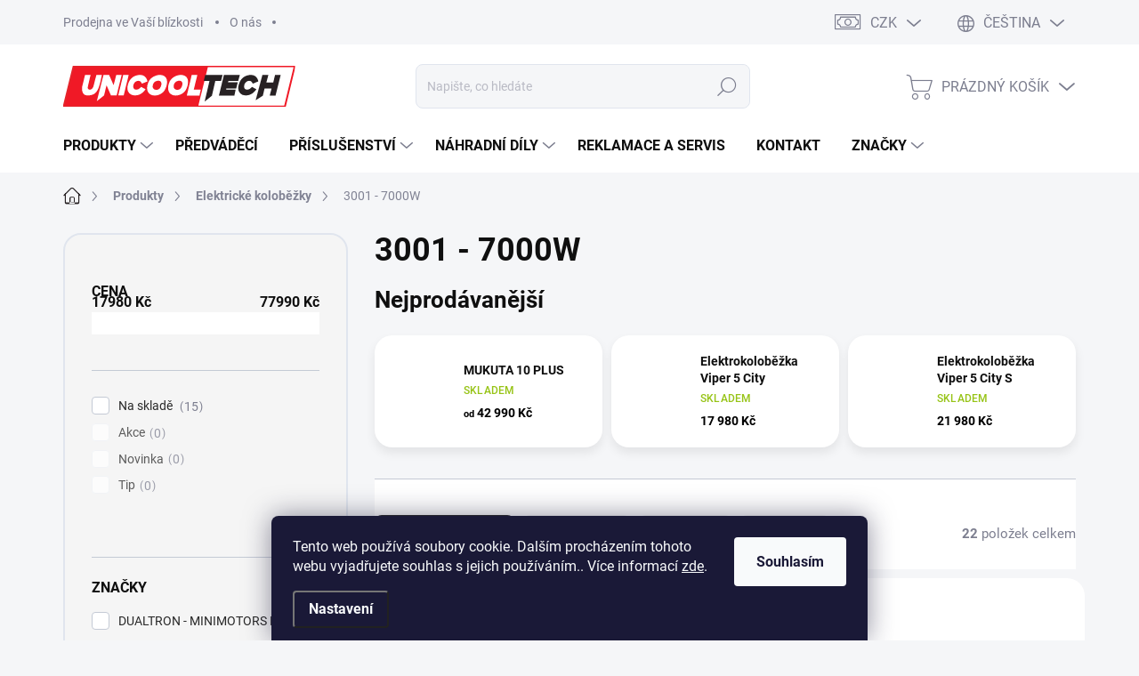

--- FILE ---
content_type: text/html; charset=utf-8
request_url: https://www.unicooltech.cz/3001-7000w/
body_size: 53137
content:
<!doctype html><html lang="cs" dir="ltr" class="header-background-light external-fonts-loaded"><head><meta charset="utf-8" /><meta name="viewport" content="width=device-width,initial-scale=1" /><title>3001 - 7000W | UNICOOLTECH</title><link rel="preconnect" href="https://cdn.myshoptet.com" /><link rel="dns-prefetch" href="https://cdn.myshoptet.com" /><link rel="preload" href="https://cdn.myshoptet.com/prj/dist/master/cms/libs/jquery/jquery-1.11.3.min.js" as="script" /><script>
dataLayer = [];
dataLayer.push({'shoptet' : {
    "pageId": 1056,
    "pageType": "category",
    "currency": "CZK",
    "currencyInfo": {
        "decimalSeparator": ",",
        "exchangeRate": 1,
        "priceDecimalPlaces": 0,
        "symbol": "K\u010d",
        "symbolLeft": 0,
        "thousandSeparator": " "
    },
    "language": "cs",
    "projectId": 416799,
    "category": {
        "guid": "1187608b-b292-11ed-88b4-ac1f6b0076ec",
        "path": "Produkty | Elektrick\u00e9 kolob\u011b\u017eky | 3001 - 7000W",
        "parentCategoryGuid": "3662caff-84bc-11eb-ac23-ac1f6b0076ec"
    },
    "cartInfo": {
        "id": null,
        "freeShipping": false,
        "freeShippingFrom": null,
        "leftToFreeGift": {
            "formattedPrice": "0 K\u010d",
            "priceLeft": 0
        },
        "freeGift": false,
        "leftToFreeShipping": {
            "priceLeft": null,
            "dependOnRegion": null,
            "formattedPrice": null
        },
        "discountCoupon": [],
        "getNoBillingShippingPrice": {
            "withoutVat": 0,
            "vat": 0,
            "withVat": 0
        },
        "cartItems": [],
        "taxMode": "ORDINARY"
    },
    "cart": [],
    "customer": {
        "priceRatio": 1,
        "priceListId": 1,
        "groupId": null,
        "registered": false,
        "mainAccount": false
    }
}});
dataLayer.push({'cookie_consent' : {
    "marketing": "denied",
    "analytics": "denied"
}});
document.addEventListener('DOMContentLoaded', function() {
    shoptet.consent.onAccept(function(agreements) {
        if (agreements.length == 0) {
            return;
        }
        dataLayer.push({
            'cookie_consent' : {
                'marketing' : (agreements.includes(shoptet.config.cookiesConsentOptPersonalisation)
                    ? 'granted' : 'denied'),
                'analytics': (agreements.includes(shoptet.config.cookiesConsentOptAnalytics)
                    ? 'granted' : 'denied')
            },
            'event': 'cookie_consent'
        });
    });
});
</script>

<!-- Google Tag Manager -->
<script>(function(w,d,s,l,i){w[l]=w[l]||[];w[l].push({'gtm.start':
new Date().getTime(),event:'gtm.js'});var f=d.getElementsByTagName(s)[0],
j=d.createElement(s),dl=l!='dataLayer'?'&l='+l:'';j.async=true;j.src=
'https://www.googletagmanager.com/gtm.js?id='+i+dl;f.parentNode.insertBefore(j,f);
})(window,document,'script','dataLayer','GTM-PJXFFW2');</script>
<!-- End Google Tag Manager -->

<meta property="og:type" content="website"><meta property="og:site_name" content="unicooltech.cz"><meta property="og:url" content="https://www.unicooltech.cz/3001-7000w/"><meta property="og:title" content="3001 - 7000W | UNICOOLTECH"><meta name="author" content="UNICOOLTECH"><meta name="web_author" content="Shoptet.cz"><meta name="dcterms.rightsHolder" content="www.unicooltech.cz"><meta name="robots" content="index,follow"><meta property="og:image" content="https://www.unicooltech.cz/user/categories/orig/930-3_gold.jpg"><meta property="og:description" content="3001 - 7000W, UNICOOLTECH"><meta name="description" content="3001 - 7000W, UNICOOLTECH"><style>:root {--color-primary: #272123;--color-primary-h: 340;--color-primary-s: 8%;--color-primary-l: 14%;--color-primary-hover: #686163;--color-primary-hover-h: 343;--color-primary-hover-s: 3%;--color-primary-hover-l: 39%;--color-secondary: #f01926;--color-secondary-h: 356;--color-secondary-s: 88%;--color-secondary-l: 52%;--color-secondary-hover: #d1001a;--color-secondary-hover-h: 353;--color-secondary-hover-s: 100%;--color-secondary-hover-l: 41%;--color-tertiary: #f5f5f5;--color-tertiary-h: 0;--color-tertiary-s: 0%;--color-tertiary-l: 96%;--color-tertiary-hover: #f5f5f5;--color-tertiary-hover-h: 0;--color-tertiary-hover-s: 0%;--color-tertiary-hover-l: 96%;--color-header-background: #ffffff;--template-font: "sans-serif";--template-headings-font: "sans-serif";--header-background-url: url("[data-uri]");--cookies-notice-background: #1A1937;--cookies-notice-color: #F8FAFB;--cookies-notice-button-hover: #f5f5f5;--cookies-notice-link-hover: #27263f;--templates-update-management-preview-mode-content: "Náhled aktualizací šablony je aktivní pro váš prohlížeč."}</style>
    <script>var shoptet = shoptet || {};</script>
    <script src="https://cdn.myshoptet.com/prj/dist/master/shop/dist/main-3g-header.js.05f199e7fd2450312de2.js"></script>
<!-- User include --><!-- service 1000(633) html code header -->
<link rel="stylesheet" href="https://cdn.myshoptet.com/usr/apollo.jakubtursky.sk/user/documents/assets/main.css?v=1769">

<noscript>
<style>
.before-carousel:before,
.before-carousel:after,
.products-block:after,
.products-block:before,
.p-detail-inner:before,
.p-detail-inner:after{
	display: none;
}

.products-block .product, .products-block .slider-group-products,
.next-to-carousel-banners .banner-wrapper,
.before-carousel .content-wrapper-in,
.p-detail-inner .p-detail-inner-header, .p-detail-inner #product-detail-form {
  opacity: 1;
}

body.type-category .content-wrapper-in,
body.type-manufacturer-detail .content-wrapper-in,
body.type-product .content-wrapper-in {
	visibility: visible!important;
}
</style>
</noscript>

<style>
@font-face {
  font-family: 'apollo';
  font-display: swap;
  src:  url('https://cdn.myshoptet.com/usr/apollo.jakubtursky.sk/user/documents/assets/iconfonts/icomoon.eot?v=107');
  src:  url('https://cdn.myshoptet.com/usr/apollo.jakubtursky.sk/user/documents/assets/iconfonts/icomoon.eot?v=107') format('embedded-opentype'),
    url('https://cdn.myshoptet.com/usr/apollo.jakubtursky.sk/user/documents/assets/iconfonts/icomoon.ttf?v=107') format('truetype'),
    url('https://cdn.myshoptet.com/usr/apollo.jakubtursky.sk/user/documents/assets/iconfonts/icomoon.woff?v=107') format('woff'),
    url('https://cdn.myshoptet.com/usr/apollo.jakubtursky.sk/user/documents/assets/iconfonts/icomoon.svg?v=107') format('svg');
  font-weight: normal;
  font-style: normal;
  font-display: block;
}
.top-navigation-bar .top-nav-button.top-nav-button-login.primary{
	display: none;
}
.basic-description>h3:first-child{
	display: none;
}
/*.header-info-banner-addon{
	background-color: black;
}*/
</style>

<style>
.not-working {
  background-color: rgba(0,0,0, 0.9);
  color: white;
  width: 100%;
  height: 100%;
  position: fixed;
  top: 0;
  left: 0;
  z-index: 9999999;
  text-align: center;
  padding: 50px;
  line-height: 1.6;
  font-size: 16px;
}
</style>

<!-- api 427(81) html code header -->
<link rel="stylesheet" href="https://cdn.myshoptet.com/usr/api2.dklab.cz/user/documents/_doplnky/instagram/416799/4/416799_4.css" type="text/css" /><style>
        :root {
            --dklab-instagram-header-color: #000000;  
            --dklab-instagram-header-background: #DDDDDD;  
            --dklab-instagram-font-weight: 700;
            --dklab-instagram-font-size: 180%;
            --dklab-instagram-logoUrl: url(https://cdn.myshoptet.com/usr/api2.dklab.cz/user/documents/_doplnky/instagram/img/logo-duha.png); 
            --dklab-instagram-logo-size-width: 40px;
            --dklab-instagram-logo-size-height: 40px;                        
            --dklab-instagram-hover-content: 0;                        
            --dklab-instagram-padding: 0px;                        
            --dklab-instagram-border-color: #888888;
            
        }
        </style>
<!-- api 494(146) html code header -->
<link rel="stylesheet" href="https://cdn.myshoptet.com/usr/api2.dklab.cz/user/documents/_doplnky/porovnavac/416799/5/416799_5.css" type="text/css" /><style>
        :root {
            --dklab-comparer-flag-color: #239CEB;
            --dklab-comparer-flag-text-color: #FFFFFF;
            --dklab-comparer-add-text-color: #000000;
            --dklab-comparer-remove-text-color: #239CEB;
            --dklab-comparer-header-icon-color: #000000;
            --dklab-comparer-border-color: #000000;            
            --dklab-comparer-counter-color: #239CEB;            
        }</style>
<!-- api 1501(1113) html code header -->
<link rel="stylesheet" href="https://cdn.myshoptet.com/usr/api2.dklab.cz/user/documents/_doplnky/filtry/416799/25/416799_25.css" type="text/css" /><style>:root { 
            --dklab-filters-active-color: #000000; 
            --dklab-filters-active-foreground-color: #FFFFFF; 
            --dklab-filters-slider-color: #F01A26; 
            --dklab-filters-show-filter-foreground-color: #FFFFFF; 
            --dklab-filters-show-filter-background-color: #000000; 
            --dklab-filters-show-filter-edges-size: 10px 25px;
            --dklab-filters-show-filter-align: center;
            --dklab-filters-show-filter-align-desktop: flex-start;
        } 
                .filter-section form.dkLab-parameter fieldset div.div--collapsable:nth-child(+n+6),
                .filter-section form.dkLab-parameter-special fieldset div.div--collapsable:nth-child(+n+5) {
                    display: none;
                } 
                .filter-section form.dkLab-parameter.dkLab-parameter--show fieldset div.div--collapsable:nth-child(+n+6),
                .filter-section form.dkLab-parameter-special.dkLab-parameter-special--show fieldset div.div--collapsable:nth-child(+n+5) {
                    display: block;
                }</style>
<!-- service 427(81) html code header -->
<link rel="stylesheet" href="https://cdn.myshoptet.com/usr/api2.dklab.cz/user/documents/_doplnky/instagram/font/instagramplus.css" type="text/css" />

<!-- service 731(376) html code header -->
<link rel="preconnect" href="https://image.pobo.cz/" crossorigin>
<link rel="stylesheet" href="https://image.pobo.cz/assets/fix-header.css?v=10" media="print" onload="this.media='all'">
<script src="https://image.pobo.cz/assets/fix-header.js"></script>


<!-- service 1359(974) html code header -->
<link href="https://cdn.myshoptet.com/usr/sazimecesko.myshoptet.com/user/documents/planetwe/common.min.css?v=1.20" rel="stylesheet" />
<link href="https://cdn.myshoptet.com/usr/sazimecesko.myshoptet.com/user/documents/planetwe/Classic.min.css" rel="stylesheet" />

<!--
<link href="https://sazimecesko.myshoptet.com/user/documents/planetwe/common.css?v=1.24" rel="stylesheet" />
<link href="https://sazimecesko.myshoptet.com/user/documents/planetwe/Classic.css" rel="stylesheet" />
-->
<!-- service 494(146) html code header -->
<style>
@font-face {
    font-family: 'porovnavac';
    src:  url('https://cdn.myshoptet.com/usr/api2.dklab.cz/user/documents/_doplnky/porovnavac/font/porovnavac.eot?v6');
    src:  url('https://cdn.myshoptet.com/usr/api2.dklab.cz/user/documents/_doplnky/porovnavac/font/porovnavac.eot?v6#iefix') format('embedded-opentype'),
    url('https://cdn.myshoptet.com/usr/api2.dklab.cz/user/documents/_doplnky/porovnavac/font/porovnavac.ttf?v6') format('truetype'),
    url('https://cdn.myshoptet.com/usr/api2.dklab.cz/user/documents/_doplnky/porovnavac/font/porovnavac.woff?v6') format('woff'),
    url('https://cdn.myshoptet.com/usr/api2.dklab.cz/user/documents/_doplnky/porovnavac/font/porovnavac.svg?v6') format('svg');
    font-weight: normal;
    font-style: normal;
}
</style>
<!-- service 1539(1149) html code header -->
<link rel="stylesheet" href="https://cdn.myshoptet.com/usr/apollo.jakubtursky.sk/user/documents/assets/contact-form/main.css?v=28">
<!-- service 1845(1410) html code header -->
<link rel="stylesheet" href="https://cdn.myshoptet.com/addons/jakubtursky/shoptet-header-info-bar-git/styles.header.min.css?f60db840acbc11eee00807551e091b8d8d11507b">
<!-- service 654(301) html code header -->
<!-- Prefetch Pobo Page Builder CDN  -->
<link rel="dns-prefetch" href="https://image.pobo.cz">
<link href="https://cdnjs.cloudflare.com/ajax/libs/lightgallery/2.7.2/css/lightgallery.min.css" rel="stylesheet">
<link href="https://cdnjs.cloudflare.com/ajax/libs/lightgallery/2.7.2/css/lg-thumbnail.min.css" rel="stylesheet">


<!-- © Pobo Page Builder  -->
<script>
 	  window.addEventListener("DOMContentLoaded", function () {
		  var po = document.createElement("script");
		  po.type = "text/javascript";
		  po.async = true;
		  po.dataset.url = "https://www.pobo.cz";
			po.dataset.cdn = "https://image.pobo.space";
      po.dataset.tier = "standard";
      po.fetchpriority = "high";
      po.dataset.key = btoa(window.location.host);
		  po.id = "pobo-asset-url";
      po.platform = "shoptet";
      po.synergy = false;
		  po.src = "https://image.pobo.space/assets/editor.js?v=13";

		  var s = document.getElementsByTagName("script")[0];
		  s.parentNode.insertBefore(po, s);
	  });
</script>





<!-- service 1908(1473) html code header -->
<script type="text/javascript">
    var eshop = {
        'host': 'www.unicooltech.cz',
        'projectId': 416799,
        'template': 'Classic',
        'lang': 'cs',
    };
</script>

<link href="https://cdn.myshoptet.com/usr/honzabartos.myshoptet.com/user/documents/style.css?v=292" rel="stylesheet"/>
<script src="https://cdn.myshoptet.com/usr/honzabartos.myshoptet.com/user/documents/script.js?v=300" type="text/javascript"></script>

<style>
.up-callout {
    background-color: rgba(33, 150, 243, 0.1); /* Soft info blue with transparency */
    border: 1px solid rgba(33, 150, 243, 0.3); /* Subtle blue border */
    border-radius: 8px; /* Rounded corners */
    padding: 15px 20px; /* Comfortable padding */
    box-shadow: 0 2px 5px rgba(0, 0, 0, 0.1); /* Subtle shadow for depth */
    max-width: 600px; /* Optional: Limits width for readability */
    margin: 20px auto; /* Centers the box with some spacing */
}

.up-callout p {
    margin: 0; /* Removes default paragraph margin */
    color: #333; /* Dark text for contrast */
    font-size: 16px; /* Readable font size */
    line-height: 1.5; /* Improves readability */
}
</style>
<!-- project html code header -->
<meta name="facebook-domain-verification" content="hq1fl74gdr75mj09907qrh08o4lz0v" />
<!--<link rel="preconnect" href="https://fonts.gstatic.com">
<link href="https://fonts.googleapis.com/css2?family=Inter:wght@100;200;300;400;500;600;700;800;900&display=swap" rel="stylesheet">
<link rel="stylesheet" href="/user/documents/separate.css?v=111">
<link rel="stylesheet" href="/user/documents/style.css?v=26">
<link rel="stylesheet" href="/user/documents/fns-style.css?v=42">
<meta name="facebook-domain-verification" content="9t6e3rufkxslqi5l0lu8a3rkpyqha8" />
<script defer src="/user/documents/tiktok.js?v=1"></script>-->

<link rel="stylesheet" href="/user/documents/bootstrap.css?v=1">
<link rel="stylesheet" href="/user/documents/fns_style_2.css?v=7">
<link rel="stylesheet" href="/user/documents/popup.css?v=7">
<link rel="stylesheet" href="/user/documents/topbar.css?v=7">

<link href="/user/documents/jakubtursky/style.css?v=10" data-author-name="Jakub Turský" data-author-website="https://partneri.shoptet.cz/profesionalove/tursky-jakub" data-author-email="info@jakubtursky.sk" rel="stylesheet">


<style>
.benefitBanner__item {
  justify-content: center;
}
.benefitBanner__data p{
	margin: 0!important;
}

.benefitBanner__data .ikony{
  display: flex;
  gap: 20px;
  align-items: center;
}



</style>
<!-- /User include --><link rel="shortcut icon" href="/favicon.ico" type="image/x-icon" /><link rel="canonical" href="https://www.unicooltech.cz/3001-7000w/" /><link rel="alternate" hreflang="cs" href="https://www.unicooltech.cz/3001-7000w/" /><link rel="alternate" hreflang="sk" href="https://www.unicooltech.cz/sk/3001-7000w/" /><link rel="alternate" hreflang="x-default" href="https://www.unicooltech.cz/3001-7000w/" />    <script>
        var _hwq = _hwq || [];
        _hwq.push(['setKey', 'C7216F774B6606F3996FA653B269BF1D']);
        _hwq.push(['setTopPos', '0']);
        _hwq.push(['showWidget', '21']);
        (function() {
            var ho = document.createElement('script');
            ho.src = 'https://cz.im9.cz/direct/i/gjs.php?n=wdgt&sak=C7216F774B6606F3996FA653B269BF1D';
            var s = document.getElementsByTagName('script')[0]; s.parentNode.insertBefore(ho, s);
        })();
    </script>
<script>!function(){var t={9196:function(){!function(){var t=/\[object (Boolean|Number|String|Function|Array|Date|RegExp)\]/;function r(r){return null==r?String(r):(r=t.exec(Object.prototype.toString.call(Object(r))))?r[1].toLowerCase():"object"}function n(t,r){return Object.prototype.hasOwnProperty.call(Object(t),r)}function e(t){if(!t||"object"!=r(t)||t.nodeType||t==t.window)return!1;try{if(t.constructor&&!n(t,"constructor")&&!n(t.constructor.prototype,"isPrototypeOf"))return!1}catch(t){return!1}for(var e in t);return void 0===e||n(t,e)}function o(t,r,n){this.b=t,this.f=r||function(){},this.d=!1,this.a={},this.c=[],this.e=function(t){return{set:function(r,n){u(c(r,n),t.a)},get:function(r){return t.get(r)}}}(this),i(this,t,!n);var e=t.push,o=this;t.push=function(){var r=[].slice.call(arguments,0),n=e.apply(t,r);return i(o,r),n}}function i(t,n,o){for(t.c.push.apply(t.c,n);!1===t.d&&0<t.c.length;){if("array"==r(n=t.c.shift()))t:{var i=n,a=t.a;if("string"==r(i[0])){for(var f=i[0].split("."),s=f.pop(),p=(i=i.slice(1),0);p<f.length;p++){if(void 0===a[f[p]])break t;a=a[f[p]]}try{a[s].apply(a,i)}catch(t){}}}else if("function"==typeof n)try{n.call(t.e)}catch(t){}else{if(!e(n))continue;for(var l in n)u(c(l,n[l]),t.a)}o||(t.d=!0,t.f(t.a,n),t.d=!1)}}function c(t,r){for(var n={},e=n,o=t.split("."),i=0;i<o.length-1;i++)e=e[o[i]]={};return e[o[o.length-1]]=r,n}function u(t,o){for(var i in t)if(n(t,i)){var c=t[i];"array"==r(c)?("array"==r(o[i])||(o[i]=[]),u(c,o[i])):e(c)?(e(o[i])||(o[i]={}),u(c,o[i])):o[i]=c}}window.DataLayerHelper=o,o.prototype.get=function(t){var r=this.a;t=t.split(".");for(var n=0;n<t.length;n++){if(void 0===r[t[n]])return;r=r[t[n]]}return r},o.prototype.flatten=function(){this.b.splice(0,this.b.length),this.b[0]={},u(this.a,this.b[0])}}()}},r={};function n(e){var o=r[e];if(void 0!==o)return o.exports;var i=r[e]={exports:{}};return t[e](i,i.exports,n),i.exports}n.n=function(t){var r=t&&t.__esModule?function(){return t.default}:function(){return t};return n.d(r,{a:r}),r},n.d=function(t,r){for(var e in r)n.o(r,e)&&!n.o(t,e)&&Object.defineProperty(t,e,{enumerable:!0,get:r[e]})},n.o=function(t,r){return Object.prototype.hasOwnProperty.call(t,r)},function(){"use strict";n(9196)}()}();</script>    <!-- Global site tag (gtag.js) - Google Analytics -->
    <script async src="https://www.googletagmanager.com/gtag/js?id=16760182390"></script>
    <script>
        
        window.dataLayer = window.dataLayer || [];
        function gtag(){dataLayer.push(arguments);}
        

                    console.debug('default consent data');

            gtag('consent', 'default', {"ad_storage":"denied","analytics_storage":"denied","ad_user_data":"denied","ad_personalization":"denied","wait_for_update":500});
            dataLayer.push({
                'event': 'default_consent'
            });
        
        gtag('js', new Date());

                gtag('config', 'UA-156090542-1', { 'groups': "UA" });
        
                gtag('config', 'G-Y11CKY8MM6', {"groups":"GA4","send_page_view":false,"content_group":"category","currency":"CZK","page_language":"cs"});
        
                gtag('config', 'AW-675590021', {"allow_enhanced_conversions":true});
        
                gtag('config', 'AW-16760182390', {"allow_enhanced_conversions":true});
        
        
        
        
                    gtag('event', 'page_view', {"send_to":"GA4","page_language":"cs","content_group":"category","currency":"CZK"});
        
        
        
        
        
        
        
        
        
        
        
        
        
        document.addEventListener('DOMContentLoaded', function() {
            if (typeof shoptet.tracking !== 'undefined') {
                for (var id in shoptet.tracking.bannersList) {
                    gtag('event', 'view_promotion', {
                        "send_to": "UA",
                        "promotions": [
                            {
                                "id": shoptet.tracking.bannersList[id].id,
                                "name": shoptet.tracking.bannersList[id].name,
                                "position": shoptet.tracking.bannersList[id].position
                            }
                        ]
                    });
                }
            }

            shoptet.consent.onAccept(function(agreements) {
                if (agreements.length !== 0) {
                    console.debug('gtag consent accept');
                    var gtagConsentPayload =  {
                        'ad_storage': agreements.includes(shoptet.config.cookiesConsentOptPersonalisation)
                            ? 'granted' : 'denied',
                        'analytics_storage': agreements.includes(shoptet.config.cookiesConsentOptAnalytics)
                            ? 'granted' : 'denied',
                                                                                                'ad_user_data': agreements.includes(shoptet.config.cookiesConsentOptPersonalisation)
                            ? 'granted' : 'denied',
                        'ad_personalization': agreements.includes(shoptet.config.cookiesConsentOptPersonalisation)
                            ? 'granted' : 'denied',
                        };
                    console.debug('update consent data', gtagConsentPayload);
                    gtag('consent', 'update', gtagConsentPayload);
                    dataLayer.push(
                        { 'event': 'update_consent' }
                    );
                }
            });
        });
    </script>
</head><body class="desktop id-1056 in-3001-7000w template-11 type-category multiple-columns-body columns-3 blank-mode blank-mode-css ums_forms_redesign--off ums_a11y_category_page--on ums_discussion_rating_forms--off ums_flags_display_unification--on ums_a11y_login--on mobile-header-version-0">
        <div id="fb-root"></div>
        <script>
            window.fbAsyncInit = function() {
                FB.init({
//                    appId            : 'your-app-id',
                    autoLogAppEvents : true,
                    xfbml            : true,
                    version          : 'v19.0'
                });
            };
        </script>
        <script async defer crossorigin="anonymous" src="https://connect.facebook.net/cs_CZ/sdk.js"></script><script>
//var dataHelper = new DataLayerHelper(dataLayer);
//console.log(dataHelper.get('shoptet'));
</script>

<!-- Google Tag Manager (noscript) -->
<noscript><iframe src="https://www.googletagmanager.com/ns.html?id=GTM-PJXFFW2"
height="0" width="0" style="display:none;visibility:hidden"></iframe></noscript>
<!-- End Google Tag Manager (noscript) -->

    <div class="siteCookies siteCookies--bottom siteCookies--dark js-siteCookies" role="dialog" data-testid="cookiesPopup" data-nosnippet>
        <div class="siteCookies__form">
            <div class="siteCookies__content">
                <div class="siteCookies__text">
                    Tento web používá soubory cookie. Dalším procházením tohoto webu vyjadřujete souhlas s jejich používáním.. Více informací <a href="http://www.unicooltech.cz/podminky-ochrany-osobnich-udaju/" target="\">zde</a>.
                </div>
                <p class="siteCookies__links">
                    <button class="siteCookies__link js-cookies-settings" aria-label="Nastavení cookies" data-testid="cookiesSettings">Nastavení</button>
                </p>
            </div>
            <div class="siteCookies__buttonWrap">
                                <button class="siteCookies__button js-cookiesConsentSubmit" value="all" aria-label="Přijmout cookies" data-testid="buttonCookiesAccept">Souhlasím</button>
            </div>
        </div>
        <script>
            document.addEventListener("DOMContentLoaded", () => {
                const siteCookies = document.querySelector('.js-siteCookies');
                document.addEventListener("scroll", shoptet.common.throttle(() => {
                    const st = document.documentElement.scrollTop;
                    if (st > 1) {
                        siteCookies.classList.add('siteCookies--scrolled');
                    } else {
                        siteCookies.classList.remove('siteCookies--scrolled');
                    }
                }, 100));
            });
        </script>
    </div>
<a href="#content" class="skip-link sr-only">Přejít na obsah</a><div class="overall-wrapper"><div class="user-action"><div class="container">
    <div class="user-action-in">
                    <div id="login" class="user-action-login popup-widget login-widget" role="dialog" aria-labelledby="loginHeading">
        <div class="popup-widget-inner">
                            <h2 id="loginHeading">Přihlášení k vašemu účtu</h2><div id="customerLogin"><form action="/action/Customer/Login/" method="post" id="formLoginIncluded" class="csrf-enabled formLogin" data-testid="formLogin"><input type="hidden" name="referer" value="" /><div class="form-group"><div class="input-wrapper email js-validated-element-wrapper no-label"><input type="email" name="email" class="form-control" autofocus placeholder="E-mailová adresa (např. jan@novak.cz)" data-testid="inputEmail" autocomplete="email" required /></div></div><div class="form-group"><div class="input-wrapper password js-validated-element-wrapper no-label"><input type="password" name="password" class="form-control" placeholder="Heslo" data-testid="inputPassword" autocomplete="current-password" required /><span class="no-display">Nemůžete vyplnit toto pole</span><input type="text" name="surname" value="" class="no-display" /></div></div><div class="form-group"><div class="login-wrapper"><button type="submit" class="btn btn-secondary btn-text btn-login" data-testid="buttonSubmit">Přihlásit se</button><div class="password-helper"><a href="/registrace/" data-testid="signup" rel="nofollow">Nová registrace</a><a href="/klient/zapomenute-heslo/" rel="nofollow">Zapomenuté heslo</a></div></div></div></form>
</div>                    </div>
    </div>

                            <div id="cart-widget" class="user-action-cart popup-widget cart-widget loader-wrapper" data-testid="popupCartWidget" role="dialog" aria-hidden="true">
    <div class="popup-widget-inner cart-widget-inner place-cart-here">
        <div class="loader-overlay">
            <div class="loader"></div>
        </div>
    </div>

    <div class="cart-widget-button">
        <a href="/kosik/" class="btn btn-conversion" id="continue-order-button" rel="nofollow" data-testid="buttonNextStep">Pokračovat do košíku</a>
    </div>
</div>
            </div>
</div>
</div><div class="top-navigation-bar" data-testid="topNavigationBar">

    <div class="container">

        <div class="top-navigation-contacts">
            <strong>Zákaznická podpora:</strong><a href="tel:+420228222839" class="project-phone" aria-label="Zavolat na +420228222839" data-testid="contactboxPhone"><span>+420 228 222 839</span></a><a href="mailto:info@unicooltech.cz" class="project-email" data-testid="contactboxEmail"><span>info@unicooltech.cz</span></a>        </div>

                            <div class="top-navigation-menu">
                <div class="top-navigation-menu-trigger"></div>
                <ul class="top-navigation-bar-menu">
                                            <li class="top-navigation-menu-item-external-42">
                            <a href="https://www.unicooltech.cz/informace/prodejna-ve-vasi-blizkosti/">Prodejna ve Vaší blízkosti</a>
                        </li>
                                            <li class="top-navigation-menu-item-external-51">
                            <a href="https://www.unicooltech.cz/informace/o-nas/">O nás</a>
                        </li>
                                    </ul>
                <ul class="top-navigation-bar-menu-helper"></ul>
            </div>
        
        <div class="top-navigation-tools top-navigation-tools--language">
            <div class="responsive-tools">
                <a href="#" class="toggle-window" data-target="search" aria-label="Hledat" data-testid="linkSearchIcon"></a>
                                                            <a href="#" class="toggle-window" data-target="login"></a>
                                                    <a href="#" class="toggle-window" data-target="navigation" aria-label="Menu" data-testid="hamburgerMenu"></a>
            </div>
                <div class="languagesMenu">
        <button id="topNavigationDropdown" class="languagesMenu__flags" type="button" data-toggle="dropdown" aria-haspopup="true" aria-expanded="false">
            <svg aria-hidden="true" style="position: absolute; width: 0; height: 0; overflow: hidden;" version="1.1" xmlns="http://www.w3.org/2000/svg" xmlns:xlink="http://www.w3.org/1999/xlink"><defs><symbol id="shp-flag-CZ" viewBox="0 0 32 32"><title>CZ</title><path fill="#0052b4" style="fill: var(--color20, #0052b4)" d="M0 5.334h32v21.333h-32v-21.333z"></path><path fill="#d80027" style="fill: var(--color19, #d80027)" d="M32 16v10.666h-32l13.449-10.666z"></path><path fill="#f0f0f0" style="fill: var(--color21, #f0f0f0)" d="M32 5.334v10.666h-18.551l-13.449-10.666z"></path></symbol><symbol id="shp-flag-SK" viewBox="0 0 32 32"><title>SK</title><path fill="#f0f0f0" style="fill: var(--color21, #f0f0f0)" d="M0 5.334h32v21.333h-32v-21.333z"></path><path fill="#0052b4" style="fill: var(--color20, #0052b4)" d="M0 12.29h32v7.42h-32v-7.42z"></path><path fill="#d80027" style="fill: var(--color19, #d80027)" d="M0 19.71h32v6.957h-32v-6.956z"></path><path fill="#f0f0f0" style="fill: var(--color21, #f0f0f0)" d="M8.092 11.362v5.321c0 3.027 3.954 3.954 3.954 3.954s3.954-0.927 3.954-3.954v-5.321h-7.908z"></path><path fill="#d80027" style="fill: var(--color19, #d80027)" d="M9.133 11.518v5.121c0 0.342 0.076 0.665 0.226 0.968 1.493 0 3.725 0 5.373 0 0.15-0.303 0.226-0.626 0.226-0.968v-5.121h-5.826z"></path><path fill="#f0f0f0" style="fill: var(--color21, #f0f0f0)" d="M13.831 15.089h-1.339v-0.893h0.893v-0.893h-0.893v-0.893h-0.893v0.893h-0.893v0.893h0.893v0.893h-1.339v0.893h1.339v0.893h0.893v-0.893h1.339z"></path><path fill="#0052b4" style="fill: var(--color20, #0052b4)" d="M10.577 18.854c0.575 0.361 1.166 0.571 1.469 0.665 0.303-0.093 0.894-0.303 1.469-0.665 0.58-0.365 0.987-0.782 1.218-1.246-0.255-0.18-0.565-0.286-0.901-0.286-0.122 0-0.241 0.015-0.355 0.041-0.242-0.55-0.791-0.934-1.43-0.934s-1.188 0.384-1.43 0.934c-0.114-0.027-0.233-0.041-0.355-0.041-0.336 0-0.646 0.106-0.901 0.286 0.231 0.465 0.637 0.882 1.217 1.246z"></path></symbol></defs></svg>
            <svg class="shp-flag shp-flag-CZ">
                <use xlink:href="#shp-flag-CZ"></use>
            </svg>
            <span class="caret"></span>
        </button>
        <div class="languagesMenu__content" aria-labelledby="topNavigationDropdown">
                            <div class="languagesMenu__box toggle-window js-languagesMenu__box" data-hover="true" data-target="currency">
                    <div class="languagesMenu__header languagesMenu__header--name">Měna</div>
                    <div class="languagesMenu__header languagesMenu__header--actual" data-toggle="dropdown">CZK<span class="caret"></span></div>
                    <ul class="languagesMenu__list languagesMenu__list--currency">
                                                    <li class="languagesMenu__list__item">
                                <a href="/action/Currency/changeCurrency/?currencyCode=CZK" rel="nofollow" class="languagesMenu__list__link languagesMenu__list__link--currency">CZK</a>
                            </li>
                                                    <li class="languagesMenu__list__item">
                                <a href="/action/Currency/changeCurrency/?currencyCode=EUR" rel="nofollow" class="languagesMenu__list__link languagesMenu__list__link--currency">EUR</a>
                            </li>
                                            </ul>
                </div>
                                        <div class="languagesMenu__box toggle-window js-languagesMenu__box" data-hover="true" data-target="language">
                    <div class="languagesMenu__header languagesMenu__header--name">Jazyk</div>
                    <div class="languagesMenu__header languagesMenu__header--actual" data-toggle="dropdown">
                                                                                    
                                    Čeština
                                
                                                                                                                                <span class="caret"></span>
                    </div>
                    <ul class="languagesMenu__list languagesMenu__list--language">
                                                    <li>
                                <a href="/action/Language/changeLanguage/?language=cs" rel="nofollow" class="languagesMenu__list__link">
                                    <svg class="shp-flag shp-flag-CZ">
                                        <use xlink:href="#shp-flag-CZ"></use>
                                    </svg>
                                    <span class="languagesMenu__list__name languagesMenu__list__name--actual">Čeština</span>
                                </a>
                            </li>
                                                    <li>
                                <a href="/action/Language/changeLanguage/?language=sk" rel="nofollow" class="languagesMenu__list__link">
                                    <svg class="shp-flag shp-flag-SK">
                                        <use xlink:href="#shp-flag-SK"></use>
                                    </svg>
                                    <span class="languagesMenu__list__name">Slovenčina</span>
                                </a>
                            </li>
                                            </ul>
                </div>
                    </div>
    </div>
            <button class="top-nav-button top-nav-button-login toggle-window" type="button" data-target="login" aria-haspopup="dialog" aria-controls="login" aria-expanded="false" data-testid="signin"><span>Přihlášení</span></button>        </div>

    </div>

</div>
<header id="header"><div class="container navigation-wrapper">
    <div class="header-top">
        <div class="site-name-wrapper">
            <div class="site-name"><a href="/" data-testid="linkWebsiteLogo"><img src="https://cdn.myshoptet.com/usr/www.unicooltech.cz/user/logos/logo.svg" alt="UNICOOLTECH" fetchpriority="low" /></a></div>        </div>
        <div class="search" itemscope itemtype="https://schema.org/WebSite">
            <meta itemprop="headline" content="3001 - 7000W"/><meta itemprop="url" content="https://www.unicooltech.cz"/><meta itemprop="text" content="3001 - 7000W, UNICOOLTECH"/>            <form action="/action/ProductSearch/prepareString/" method="post"
    id="formSearchForm" class="search-form compact-form js-search-main"
    itemprop="potentialAction" itemscope itemtype="https://schema.org/SearchAction" data-testid="searchForm">
    <fieldset>
        <meta itemprop="target"
            content="https://www.unicooltech.cz/vyhledavani/?string={string}"/>
        <input type="hidden" name="language" value="cs"/>
        
            
<input
    type="search"
    name="string"
        class="query-input form-control search-input js-search-input"
    placeholder="Napište, co hledáte"
    autocomplete="off"
    required
    itemprop="query-input"
    aria-label="Vyhledávání"
    data-testid="searchInput"
>
            <button type="submit" class="btn btn-default" data-testid="searchBtn">Hledat</button>
        
    </fieldset>
</form>
        </div>
        <div class="navigation-buttons">
                
    <a href="/kosik/" class="btn btn-icon toggle-window cart-count" data-target="cart" data-hover="true" data-redirect="true" data-testid="headerCart" rel="nofollow" aria-haspopup="dialog" aria-expanded="false" aria-controls="cart-widget">
        
                <span class="sr-only">Nákupní košík</span>
        
            <span class="cart-price visible-lg-inline-block" data-testid="headerCartPrice">
                                    Prázdný košík                            </span>
        
    
            </a>
        </div>
    </div>
    <nav id="navigation" aria-label="Hlavní menu" data-collapsible="true"><div class="navigation-in menu"><ul class="menu-level-1" role="menubar" data-testid="headerMenuItems"><li class="menu-item-1158 ext" role="none"><a href="/produkty-2/" data-testid="headerMenuItem" role="menuitem" aria-haspopup="true" aria-expanded="false"><b>Produkty</b><span class="submenu-arrow"></span></a><ul class="menu-level-2" aria-label="Produkty" tabindex="-1" role="menu"><li class="menu-item-782 has-third-level" role="none"><a href="/elektricke-kolobezky/" class="menu-image" data-testid="headerMenuItem" tabindex="-1" aria-hidden="true"><img src="data:image/svg+xml,%3Csvg%20width%3D%22140%22%20height%3D%22100%22%20xmlns%3D%22http%3A%2F%2Fwww.w3.org%2F2000%2Fsvg%22%3E%3C%2Fsvg%3E" alt="" aria-hidden="true" width="140" height="100"  data-src="https://cdn.myshoptet.com/usr/www.unicooltech.cz/user/categories/thumb/1158_max-g30e-ii-product-picture-45-front-view-1.png" fetchpriority="low" /></a><div><a href="/elektricke-kolobezky/" data-testid="headerMenuItem" role="menuitem"><span>Elektrické koloběžky</span></a>
                                                    <ul class="menu-level-3" role="menu">
                                                                    <li class="menu-item-1053" role="none">
                                        <a href="/do-3000w/" data-testid="headerMenuItem" role="menuitem">
                                            do 3000W</a>,                                    </li>
                                                                    <li class="menu-item-1056" role="none">
                                        <a href="/3001-7000w/" class="active" data-testid="headerMenuItem" role="menuitem">
                                            3001 - 7000W</a>,                                    </li>
                                                                    <li class="menu-item-1059" role="none">
                                        <a href="/nad-7000w/" data-testid="headerMenuItem" role="menuitem">
                                            nad 7000W</a>                                    </li>
                                                            </ul>
                        </div></li><li class="menu-item-812 has-third-level" role="none"><a href="/elektricke-motorky/" class="menu-image" data-testid="headerMenuItem" tabindex="-1" aria-hidden="true"><img src="data:image/svg+xml,%3Csvg%20width%3D%22140%22%20height%3D%22100%22%20xmlns%3D%22http%3A%2F%2Fwww.w3.org%2F2000%2Fsvg%22%3E%3C%2Fsvg%3E" alt="" aria-hidden="true" width="140" height="100"  data-src="https://cdn.myshoptet.com/usr/www.unicooltech.cz/user/categories/thumb/356-1_(1).jpg" fetchpriority="low" /></a><div><a href="/elektricke-motorky/" data-testid="headerMenuItem" role="menuitem"><span>Elektrické motorky</span></a>
                                                    <ul class="menu-level-3" role="menu">
                                                                    <li class="menu-item-1108" role="none">
                                        <a href="/mestske-skutry/" data-testid="headerMenuItem" role="menuitem">
                                            Městské skútry</a>,                                    </li>
                                                                    <li class="menu-item-1114" role="none">
                                        <a href="/enduro/" data-testid="headerMenuItem" role="menuitem">
                                            Enduro</a>,                                    </li>
                                                                    <li class="menu-item-1117" role="none">
                                        <a href="/silnicni-cestovni/" data-testid="headerMenuItem" role="menuitem">
                                            Silniční cestovní</a>,                                    </li>
                                                                    <li class="menu-item-1120" role="none">
                                        <a href="/detske/" data-testid="headerMenuItem" role="menuitem">
                                            Dětské</a>                                    </li>
                                                            </ul>
                        </div></li><li class="menu-item-1135" role="none"><a href="/elektrokola/" class="menu-image" data-testid="headerMenuItem" tabindex="-1" aria-hidden="true"><img src="data:image/svg+xml,%3Csvg%20width%3D%22140%22%20height%3D%22100%22%20xmlns%3D%22http%3A%2F%2Fwww.w3.org%2F2000%2Fsvg%22%3E%3C%2Fsvg%3E" alt="" aria-hidden="true" width="140" height="100"  data-src="https://cdn.myshoptet.com/usr/www.unicooltech.cz/user/categories/thumb/15888-4_(1).jpg" fetchpriority="low" /></a><div><a href="/elektrokola/" data-testid="headerMenuItem" role="menuitem"><span>Elektrokola</span></a>
                        </div></li><li class="menu-item-1129" role="none"><a href="/elektricke-ctyrkolky-2/" class="menu-image" data-testid="headerMenuItem" tabindex="-1" aria-hidden="true"><img src="data:image/svg+xml,%3Csvg%20width%3D%22140%22%20height%3D%22100%22%20xmlns%3D%22http%3A%2F%2Fwww.w3.org%2F2000%2Fsvg%22%3E%3C%2Fsvg%3E" alt="" aria-hidden="true" width="140" height="100"  data-src="https://cdn.myshoptet.com/usr/www.unicooltech.cz/user/categories/thumb/1774.jpg" fetchpriority="low" /></a><div><a href="/elektricke-ctyrkolky-2/" data-testid="headerMenuItem" role="menuitem"><span>Elektrické čtyřkolky</span></a>
                        </div></li><li class="menu-item-1146 has-third-level" role="none"><a href="/elektroboardy/" class="menu-image" data-testid="headerMenuItem" tabindex="-1" aria-hidden="true"><img src="data:image/svg+xml,%3Csvg%20width%3D%22140%22%20height%3D%22100%22%20xmlns%3D%22http%3A%2F%2Fwww.w3.org%2F2000%2Fsvg%22%3E%3C%2Fsvg%3E" alt="" aria-hidden="true" width="140" height="100"  data-src="https://cdn.myshoptet.com/usr/www.unicooltech.cz/user/categories/thumb/17262.jpg" fetchpriority="low" /></a><div><a href="/elektroboardy/" data-testid="headerMenuItem" role="menuitem"><span>Elektrické longboardy</span></a>
                                                    <ul class="menu-level-3" role="menu">
                                                                    <li class="menu-item-1368" role="none">
                                        <a href="/motory--regulatory-a-akumulatory/" data-testid="headerMenuItem" role="menuitem">
                                            Motory, regulátory a akumulátory</a>,                                    </li>
                                                                    <li class="menu-item-1371" role="none">
                                        <a href="/desky-a-gripy/" data-testid="headerMenuItem" role="menuitem">
                                            Desky a gripy</a>,                                    </li>
                                                                    <li class="menu-item-1374" role="none">
                                        <a href="/remeny-a-pulleys/" data-testid="headerMenuItem" role="menuitem">
                                            Řemeny a pulleys</a>,                                    </li>
                                                                    <li class="menu-item-1377" role="none">
                                        <a href="/kola-a-loziska/" data-testid="headerMenuItem" role="menuitem">
                                            Kola a ložiska</a>,                                    </li>
                                                                    <li class="menu-item-1380" role="none">
                                        <a href="/trucky-a-pohony/" data-testid="headerMenuItem" role="menuitem">
                                            Trucky a pohony</a>,                                    </li>
                                                                    <li class="menu-item-1383" role="none">
                                        <a href="/ovladace-a-nabijece/" data-testid="headerMenuItem" role="menuitem">
                                            Ovladače a nabíječe</a>,                                    </li>
                                                                    <li class="menu-item-1386" role="none">
                                        <a href="/svetla-a-footstopy/" data-testid="headerMenuItem" role="menuitem">
                                            Světla a footstopy</a>,                                    </li>
                                                                    <li class="menu-item-1389" role="none">
                                        <a href="/kryty-a-unasece/" data-testid="headerMenuItem" role="menuitem">
                                            Kryty a unašeče</a>,                                    </li>
                                                                    <li class="menu-item-1392" role="none">
                                        <a href="/blatniky-a-narazniky/" data-testid="headerMenuItem" role="menuitem">
                                            Blatníky a nárazníky</a>,                                    </li>
                                                                    <li class="menu-item-1395" role="none">
                                        <a href="/ostatni-prislusenstvi/" data-testid="headerMenuItem" role="menuitem">
                                            Ostatní příslušenství</a>                                    </li>
                                                            </ul>
                        </div></li><li class="menu-item-1365" role="none"><a href="/elektricke-skateboardy-2/" class="menu-image" data-testid="headerMenuItem" tabindex="-1" aria-hidden="true"><img src="data:image/svg+xml,%3Csvg%20width%3D%22140%22%20height%3D%22100%22%20xmlns%3D%22http%3A%2F%2Fwww.w3.org%2F2000%2Fsvg%22%3E%3C%2Fsvg%3E" alt="" aria-hidden="true" width="140" height="100"  data-src="https://cdn.myshoptet.com/usr/www.unicooltech.cz/user/categories/thumb/wvabcgh8.png" fetchpriority="low" /></a><div><a href="/elektricke-skateboardy-2/" data-testid="headerMenuItem" role="menuitem"><span>Elektrické skateboardy</span></a>
                        </div></li><li class="menu-item-1149 has-third-level" role="none"><a href="/elektrocentraly/" class="menu-image" data-testid="headerMenuItem" tabindex="-1" aria-hidden="true"><img src="data:image/svg+xml,%3Csvg%20width%3D%22140%22%20height%3D%22100%22%20xmlns%3D%22http%3A%2F%2Fwww.w3.org%2F2000%2Fsvg%22%3E%3C%2Fsvg%3E" alt="" aria-hidden="true" width="140" height="100"  data-src="https://cdn.myshoptet.com/usr/www.unicooltech.cz/user/categories/thumb/17238.jpg" fetchpriority="low" /></a><div><a href="/elektrocentraly/" data-testid="headerMenuItem" role="menuitem"><span>Elektrocentrály</span></a>
                                                    <ul class="menu-level-3" role="menu">
                                                                    <li class="menu-item-1320" role="none">
                                        <a href="/rozsirujici-baterie/" data-testid="headerMenuItem" role="menuitem">
                                            Rozšiřující baterie</a>,                                    </li>
                                                                    <li class="menu-item-1329" role="none">
                                        <a href="/solarni-panely/" data-testid="headerMenuItem" role="menuitem">
                                            Solární panely</a>,                                    </li>
                                                                    <li class="menu-item-1332" role="none">
                                        <a href="/prislusenstvi-k-rade-river/" data-testid="headerMenuItem" role="menuitem">
                                            Příslušenství k řadě RIVER</a>,                                    </li>
                                                                    <li class="menu-item-1335" role="none">
                                        <a href="/prislusenstvi-k-rade-delta/" data-testid="headerMenuItem" role="menuitem">
                                            Příslušenství k řadě DELTA</a>,                                    </li>
                                                                    <li class="menu-item-1338" role="none">
                                        <a href="/prislusenstvi-k-prenosnym-solarnim-panelum/" data-testid="headerMenuItem" role="menuitem">
                                            Příslušenství k přenosným solárním panelům</a>,                                    </li>
                                                                    <li class="menu-item-1341" role="none">
                                        <a href="/prislusenstvi-k-rigidnim-solarnim-panelum/" data-testid="headerMenuItem" role="menuitem">
                                            Příslušenství k rigidním solárním panelům</a>,                                    </li>
                                                                    <li class="menu-item-1344" role="none">
                                        <a href="/prenosna-lednicka-ecoflow-glacier/" data-testid="headerMenuItem" role="menuitem">
                                            Přenosná lednička EcoFlow GLACIER</a>,                                    </li>
                                                                    <li class="menu-item-1347" role="none">
                                        <a href="/prislusenstvi-k-wave-2/" data-testid="headerMenuItem" role="menuitem">
                                            Příslušenství k WAVE 2</a>,                                    </li>
                                                                    <li class="menu-item-1350" role="none">
                                        <a href="/prislusenstvi-k-power-stream/" data-testid="headerMenuItem" role="menuitem">
                                            Příslušenství k Power Stream</a>,                                    </li>
                                                                    <li class="menu-item-1353" role="none">
                                        <a href="/prislusenstvi-k-power-kits/" data-testid="headerMenuItem" role="menuitem">
                                            Příslušenství k Power Kits</a>,                                    </li>
                                                                    <li class="menu-item-1356" role="none">
                                        <a href="/powerbanky-a-nabijecky/" data-testid="headerMenuItem" role="menuitem">
                                            Powerbanky a nabíječky</a>                                    </li>
                                                            </ul>
                        </div></li></ul></li>
<li class="menu-item-950" role="none"><a href="/predvadeci/" data-testid="headerMenuItem" role="menuitem" aria-expanded="false"><b>Předváděcí</b></a></li>
<li class="menu-item-785 ext" role="none"><a href="/prislusenstvi-2/" data-testid="headerMenuItem" role="menuitem" aria-haspopup="true" aria-expanded="false"><b>Příslušenství</b><span class="submenu-arrow"></span></a><ul class="menu-level-2" aria-label="Příslušenství" tabindex="-1" role="menu"><li class="menu-item-1413" role="none"><a href="/helmy/" class="menu-image" data-testid="headerMenuItem" tabindex="-1" aria-hidden="true"><img src="data:image/svg+xml,%3Csvg%20width%3D%22140%22%20height%3D%22100%22%20xmlns%3D%22http%3A%2F%2Fwww.w3.org%2F2000%2Fsvg%22%3E%3C%2Fsvg%3E" alt="" aria-hidden="true" width="140" height="100"  data-src="https://cdn.myshoptet.com/usr/www.unicooltech.cz/user/categories/thumb/55i7vbna.png" fetchpriority="low" /></a><div><a href="/helmy/" data-testid="headerMenuItem" role="menuitem"><span>Helmy</span></a>
                        </div></li><li class="menu-item-1416" role="none"><a href="/brasny/" class="menu-image" data-testid="headerMenuItem" tabindex="-1" aria-hidden="true"><img src="data:image/svg+xml,%3Csvg%20width%3D%22140%22%20height%3D%22100%22%20xmlns%3D%22http%3A%2F%2Fwww.w3.org%2F2000%2Fsvg%22%3E%3C%2Fsvg%3E" alt="" aria-hidden="true" width="140" height="100"  data-src="https://cdn.myshoptet.com/usr/www.unicooltech.cz/user/categories/thumb/jab6ehnj.png" fetchpriority="low" /></a><div><a href="/brasny/" data-testid="headerMenuItem" role="menuitem"><span>Brašny</span></a>
                        </div></li><li class="menu-item-1419" role="none"><a href="/rukavice-2/" class="menu-image" data-testid="headerMenuItem" tabindex="-1" aria-hidden="true"><img src="data:image/svg+xml,%3Csvg%20width%3D%22140%22%20height%3D%22100%22%20xmlns%3D%22http%3A%2F%2Fwww.w3.org%2F2000%2Fsvg%22%3E%3C%2Fsvg%3E" alt="" aria-hidden="true" width="140" height="100"  data-src="https://cdn.myshoptet.com/usr/www.unicooltech.cz/user/categories/thumb/hqqo54pi.png" fetchpriority="low" /></a><div><a href="/rukavice-2/" data-testid="headerMenuItem" role="menuitem"><span>Rukavice</span></a>
                        </div></li><li class="menu-item-1422" role="none"><a href="/tuning/" class="menu-image" data-testid="headerMenuItem" tabindex="-1" aria-hidden="true"><img src="data:image/svg+xml,%3Csvg%20width%3D%22140%22%20height%3D%22100%22%20xmlns%3D%22http%3A%2F%2Fwww.w3.org%2F2000%2Fsvg%22%3E%3C%2Fsvg%3E" alt="" aria-hidden="true" width="140" height="100"  data-src="https://cdn.myshoptet.com/usr/www.unicooltech.cz/user/categories/thumb/ac4nbhee.png" fetchpriority="low" /></a><div><a href="/tuning/" data-testid="headerMenuItem" role="menuitem"><span>Tuning</span></a>
                        </div></li><li class="menu-item-1425" role="none"><a href="/zrcatka/" class="menu-image" data-testid="headerMenuItem" tabindex="-1" aria-hidden="true"><img src="data:image/svg+xml,%3Csvg%20width%3D%22140%22%20height%3D%22100%22%20xmlns%3D%22http%3A%2F%2Fwww.w3.org%2F2000%2Fsvg%22%3E%3C%2Fsvg%3E" alt="" aria-hidden="true" width="140" height="100"  data-src="https://cdn.myshoptet.com/usr/www.unicooltech.cz/user/categories/thumb/gpnmk8w9.png" fetchpriority="low" /></a><div><a href="/zrcatka/" data-testid="headerMenuItem" role="menuitem"><span>Zrcátka</span></a>
                        </div></li><li class="menu-item-1428" role="none"><a href="/osvetleni-smerovky/" class="menu-image" data-testid="headerMenuItem" tabindex="-1" aria-hidden="true"><img src="data:image/svg+xml,%3Csvg%20width%3D%22140%22%20height%3D%22100%22%20xmlns%3D%22http%3A%2F%2Fwww.w3.org%2F2000%2Fsvg%22%3E%3C%2Fsvg%3E" alt="" aria-hidden="true" width="140" height="100"  data-src="https://cdn.myshoptet.com/usr/www.unicooltech.cz/user/categories/thumb/zthxm03o.png" fetchpriority="low" /></a><div><a href="/osvetleni-smerovky/" data-testid="headerMenuItem" role="menuitem"><span>Osvětlení-Směrovky</span></a>
                        </div></li></ul></li>
<li class="menu-item-788 ext" role="none"><a href="/nahradni-dily/" data-testid="headerMenuItem" role="menuitem" aria-haspopup="true" aria-expanded="false"><b>Náhradní díly</b><span class="submenu-arrow"></span></a><ul class="menu-level-2" aria-label="Náhradní díly" tabindex="-1" role="menu"><li class="menu-item-911 has-third-level" role="none"><a href="/nahradni-dily-dualtron/" class="menu-image" data-testid="headerMenuItem" tabindex="-1" aria-hidden="true"><img src="data:image/svg+xml,%3Csvg%20width%3D%22140%22%20height%3D%22100%22%20xmlns%3D%22http%3A%2F%2Fwww.w3.org%2F2000%2Fsvg%22%3E%3C%2Fsvg%3E" alt="" aria-hidden="true" width="140" height="100"  data-src="https://cdn.myshoptet.com/usr/www.unicooltech.cz/user/categories/thumb/d.png" fetchpriority="low" /></a><div><a href="/nahradni-dily-dualtron/" data-testid="headerMenuItem" role="menuitem"><span>DUALTRON</span></a>
                                                    <ul class="menu-level-3" role="menu">
                                                                    <li class="menu-item-917" role="none">
                                        <a href="/nahradni-dily-dualtron-brzdy/" data-testid="headerMenuItem" role="menuitem">
                                            Brzdy</a>,                                    </li>
                                                                    <li class="menu-item-920" role="none">
                                        <a href="/nahradni-dily-dualtron-kola-2/" data-testid="headerMenuItem" role="menuitem">
                                            Kola</a>,                                    </li>
                                                                    <li class="menu-item-923" role="none">
                                        <a href="/nahradni-dily-dualtron-rizeni/" data-testid="headerMenuItem" role="menuitem">
                                            Řízení</a>,                                    </li>
                                                                    <li class="menu-item-926" role="none">
                                        <a href="/nahradni-dily-dualtron-nabijeni/" data-testid="headerMenuItem" role="menuitem">
                                            Nabíjení</a>,                                    </li>
                                                                    <li class="menu-item-929" role="none">
                                        <a href="/nahradni-dily-dualtron-ovladani--displej/" data-testid="headerMenuItem" role="menuitem">
                                            Ovládání, Displej</a>,                                    </li>
                                                                    <li class="menu-item-932" role="none">
                                        <a href="/nahradni-dily-dualtron-osvetleni/" data-testid="headerMenuItem" role="menuitem">
                                            Osvětlení</a>,                                    </li>
                                                                    <li class="menu-item-935" role="none">
                                        <a href="/nahradni-dily-dualtron-elektroinstalace/" data-testid="headerMenuItem" role="menuitem">
                                            Elektroinstalace</a>,                                    </li>
                                                                    <li class="menu-item-938" role="none">
                                        <a href="/nahradni-dily-dualtron-ridici-jednotky--kontrolery/" data-testid="headerMenuItem" role="menuitem">
                                            Řídící jednotky, Kontroléry</a>,                                    </li>
                                                                    <li class="menu-item-941" role="none">
                                        <a href="/nahradni-dily-dualtron-odpruzeni/" data-testid="headerMenuItem" role="menuitem">
                                            Odpružení</a>,                                    </li>
                                                                    <li class="menu-item-944" role="none">
                                        <a href="/nahradni-dily-dualtron-vzhled/" data-testid="headerMenuItem" role="menuitem">
                                            Vzhled</a>                                    </li>
                                                            </ul>
                        </div></li><li class="menu-item-848 has-third-level" role="none"><a href="/nahradni-dily-nami/" class="menu-image" data-testid="headerMenuItem" tabindex="-1" aria-hidden="true"><img src="data:image/svg+xml,%3Csvg%20width%3D%22140%22%20height%3D%22100%22%20xmlns%3D%22http%3A%2F%2Fwww.w3.org%2F2000%2Fsvg%22%3E%3C%2Fsvg%3E" alt="" aria-hidden="true" width="140" height="100"  data-src="https://cdn.myshoptet.com/usr/www.unicooltech.cz/user/categories/thumb/image1065-1.png" fetchpriority="low" /></a><div><a href="/nahradni-dily-nami/" data-testid="headerMenuItem" role="menuitem"><span>NAMI</span></a>
                                                    <ul class="menu-level-3" role="menu">
                                                                    <li class="menu-item-854" role="none">
                                        <a href="/nahradni-dily-nami-brzdy/" data-testid="headerMenuItem" role="menuitem">
                                            Brzdy</a>,                                    </li>
                                                                    <li class="menu-item-851" role="none">
                                        <a href="/nahradni-dily-nami-kola/" data-testid="headerMenuItem" role="menuitem">
                                            Kola</a>,                                    </li>
                                                                    <li class="menu-item-857" role="none">
                                        <a href="/nahradni-dily-nami-rizeni/" data-testid="headerMenuItem" role="menuitem">
                                            Řízení</a>,                                    </li>
                                                                    <li class="menu-item-860" role="none">
                                        <a href="/nahradni-dily-nami-nabijeni/" data-testid="headerMenuItem" role="menuitem">
                                            Nabíjení</a>,                                    </li>
                                                                    <li class="menu-item-863" role="none">
                                        <a href="/nahradni-dily-nami-ovladani--displej/" data-testid="headerMenuItem" role="menuitem">
                                            Ovládání, Displej</a>,                                    </li>
                                                                    <li class="menu-item-866" role="none">
                                        <a href="/nahradni-dily-nami-osvetleni/" data-testid="headerMenuItem" role="menuitem">
                                            Osvětlení</a>,                                    </li>
                                                                    <li class="menu-item-869" role="none">
                                        <a href="/nahradni-dily-nami-elektroinstalace/" data-testid="headerMenuItem" role="menuitem">
                                            Elektroinstalace</a>,                                    </li>
                                                                    <li class="menu-item-872" role="none">
                                        <a href="/nahradni-dily-nami-ridici-jednotky-kotrolery/" data-testid="headerMenuItem" role="menuitem">
                                            Řídící jednotky, Kotroléry</a>,                                    </li>
                                                                    <li class="menu-item-875" role="none">
                                        <a href="/nahradni-dily-nami-vzhled/" data-testid="headerMenuItem" role="menuitem">
                                            Vzhled</a>,                                    </li>
                                                                    <li class="menu-item-992" role="none">
                                        <a href="/nahradni-dily-nami-odpruzeni/" data-testid="headerMenuItem" role="menuitem">
                                            Náhradní díly NAMI - Odpružení</a>                                    </li>
                                                            </ul>
                        </div></li><li class="menu-item-878 has-third-level" role="none"><a href="/nahradni-dily-kaabo/" class="menu-image" data-testid="headerMenuItem" tabindex="-1" aria-hidden="true"><img src="data:image/svg+xml,%3Csvg%20width%3D%22140%22%20height%3D%22100%22%20xmlns%3D%22http%3A%2F%2Fwww.w3.org%2F2000%2Fsvg%22%3E%3C%2Fsvg%3E" alt="" aria-hidden="true" width="140" height="100"  data-src="https://cdn.myshoptet.com/usr/www.unicooltech.cz/user/categories/thumb/image1065-2.png" fetchpriority="low" /></a><div><a href="/nahradni-dily-kaabo/" data-testid="headerMenuItem" role="menuitem"><span>KAABO</span></a>
                                                    <ul class="menu-level-3" role="menu">
                                                                    <li class="menu-item-884" role="none">
                                        <a href="/nahradni-dily-kaabo-brzdy/" data-testid="headerMenuItem" role="menuitem">
                                            Brzdy</a>,                                    </li>
                                                                    <li class="menu-item-881" role="none">
                                        <a href="/nahradni-dily-kaabo-kola/" data-testid="headerMenuItem" role="menuitem">
                                            Kola</a>,                                    </li>
                                                                    <li class="menu-item-887" role="none">
                                        <a href="/nahradni-dily-kaabo-rizeni/" data-testid="headerMenuItem" role="menuitem">
                                            Řízení</a>,                                    </li>
                                                                    <li class="menu-item-890" role="none">
                                        <a href="/nahradni-dily-kaabo-nabijeni/" data-testid="headerMenuItem" role="menuitem">
                                            Nabíjení</a>,                                    </li>
                                                                    <li class="menu-item-893" role="none">
                                        <a href="/nahradni-dily-kaabo-ovladani--displej/" data-testid="headerMenuItem" role="menuitem">
                                            Ovládání, Displej</a>,                                    </li>
                                                                    <li class="menu-item-989" role="none">
                                        <a href="/nahradni-dily-osvetleni-osvetleni/" data-testid="headerMenuItem" role="menuitem">
                                            Náhradní díly KAABO - Osvětlení</a>,                                    </li>
                                                                    <li class="menu-item-896" role="none">
                                        <a href="/nahradni-dily-kaabo-elektroinstalace/" data-testid="headerMenuItem" role="menuitem">
                                            Elektroinstalace</a>,                                    </li>
                                                                    <li class="menu-item-899" role="none">
                                        <a href="/nahradni-dily-kaabo-ridici-jednotky--kontrolery/" data-testid="headerMenuItem" role="menuitem">
                                            Řídící jednotky, Kontroléry</a>,                                    </li>
                                                                    <li class="menu-item-902" role="none">
                                        <a href="/nahradni-dily-kaabo-odpruzeni/" data-testid="headerMenuItem" role="menuitem">
                                            Odpružení</a>,                                    </li>
                                                                    <li class="menu-item-905" role="none">
                                        <a href="/nahradni-dily-kaabo-vzhled/" data-testid="headerMenuItem" role="menuitem">
                                            Vzhled</a>                                    </li>
                                                            </ul>
                        </div></li><li class="menu-item-956 has-third-level" role="none"><a href="/nahradni-dily-zero/" class="menu-image" data-testid="headerMenuItem" tabindex="-1" aria-hidden="true"><img src="data:image/svg+xml,%3Csvg%20width%3D%22140%22%20height%3D%22100%22%20xmlns%3D%22http%3A%2F%2Fwww.w3.org%2F2000%2Fsvg%22%3E%3C%2Fsvg%3E" alt="" aria-hidden="true" width="140" height="100"  data-src="https://cdn.myshoptet.com/usr/www.unicooltech.cz/user/categories/thumb/sn__mek_obrazovky_2025-11-27_103847.png" fetchpriority="low" /></a><div><a href="/nahradni-dily-zero/" data-testid="headerMenuItem" role="menuitem"><span>Náhradní díly ostatní</span></a>
                                                    <ul class="menu-level-3" role="menu">
                                                                    <li class="menu-item-959" role="none">
                                        <a href="/nahradni-dily-zero-brzdy/" data-testid="headerMenuItem" role="menuitem">
                                            Brzdy</a>,                                    </li>
                                                                    <li class="menu-item-962" role="none">
                                        <a href="/nahradni-dily-zero-kola/" data-testid="headerMenuItem" role="menuitem">
                                            Kola</a>,                                    </li>
                                                                    <li class="menu-item-965" role="none">
                                        <a href="/nahradni-dily-zero-rizeni/" data-testid="headerMenuItem" role="menuitem">
                                            Řízení</a>,                                    </li>
                                                                    <li class="menu-item-968" role="none">
                                        <a href="/nahradni-dily-zero-nabijeni/" data-testid="headerMenuItem" role="menuitem">
                                            Nabíjení</a>,                                    </li>
                                                                    <li class="menu-item-971" role="none">
                                        <a href="/nahradni-dily-zero-ovladani--displej/" data-testid="headerMenuItem" role="menuitem">
                                            Ovládání, Displej</a>,                                    </li>
                                                                    <li class="menu-item-974" role="none">
                                        <a href="/nahradni-dily-zero-osvetleni/" data-testid="headerMenuItem" role="menuitem">
                                            Osvětlení</a>,                                    </li>
                                                                    <li class="menu-item-977" role="none">
                                        <a href="/nahradni-dily-zero-elektroinstalace/" data-testid="headerMenuItem" role="menuitem">
                                            Elektroinstalace</a>,                                    </li>
                                                                    <li class="menu-item-980" role="none">
                                        <a href="/nahradni-dily-zero-ridici-jednotky--kontrolery/" data-testid="headerMenuItem" role="menuitem">
                                            Řídící jednotky, Kontroléry</a>,                                    </li>
                                                                    <li class="menu-item-983" role="none">
                                        <a href="/nahradni-dily-zero-odpruzeni/" data-testid="headerMenuItem" role="menuitem">
                                            Odpružení</a>,                                    </li>
                                                                    <li class="menu-item-986" role="none">
                                        <a href="/nahradni-dily-zero-vzhled/" data-testid="headerMenuItem" role="menuitem">
                                            Vzhled</a>                                    </li>
                                                            </ul>
                        </div></li><li class="menu-item-995 has-third-level" role="none"><a href="/nahradni-dily-surron/" class="menu-image" data-testid="headerMenuItem" tabindex="-1" aria-hidden="true"><img src="data:image/svg+xml,%3Csvg%20width%3D%22140%22%20height%3D%22100%22%20xmlns%3D%22http%3A%2F%2Fwww.w3.org%2F2000%2Fsvg%22%3E%3C%2Fsvg%3E" alt="" aria-hidden="true" width="140" height="100"  data-src="https://cdn.myshoptet.com/usr/www.unicooltech.cz/user/categories/thumb/surron.png" fetchpriority="low" /></a><div><a href="/nahradni-dily-surron/" data-testid="headerMenuItem" role="menuitem"><span>SURRON</span></a>
                                                    <ul class="menu-level-3" role="menu">
                                                                    <li class="menu-item-998" role="none">
                                        <a href="/nahradni-dily-surron-brzdy/" data-testid="headerMenuItem" role="menuitem">
                                            Brzdy</a>,                                    </li>
                                                                    <li class="menu-item-1004" role="none">
                                        <a href="/nahradni-dily-surron-kola/" data-testid="headerMenuItem" role="menuitem">
                                            Kola</a>,                                    </li>
                                                                    <li class="menu-item-1007" role="none">
                                        <a href="/nahradni-dily-surron-rizeni/" data-testid="headerMenuItem" role="menuitem">
                                            Řízení</a>,                                    </li>
                                                                    <li class="menu-item-1010" role="none">
                                        <a href="/nahradni-dily-surron-nabijeni/" data-testid="headerMenuItem" role="menuitem">
                                            Nabíjení</a>,                                    </li>
                                                                    <li class="menu-item-1013" role="none">
                                        <a href="/nahradni-dily-surron-ovladani--displej/" data-testid="headerMenuItem" role="menuitem">
                                            Ovládání, Displej</a>,                                    </li>
                                                                    <li class="menu-item-1016" role="none">
                                        <a href="/nahradni-dily-surron-osvetleni/" data-testid="headerMenuItem" role="menuitem">
                                            Osvětlení</a>,                                    </li>
                                                                    <li class="menu-item-1019" role="none">
                                        <a href="/nahradni-dily-surron-elektroinstalace/" data-testid="headerMenuItem" role="menuitem">
                                            Elektroinstalace</a>,                                    </li>
                                                                    <li class="menu-item-1022" role="none">
                                        <a href="/nahradni-dily-surron-ridici-jednotky--kontrolery/" data-testid="headerMenuItem" role="menuitem">
                                            Řídící jednotky, Kontroléry</a>,                                    </li>
                                                                    <li class="menu-item-1025" role="none">
                                        <a href="/nahradni-dily-surron-odpruzeni/" data-testid="headerMenuItem" role="menuitem">
                                            Odpružení</a>,                                    </li>
                                                                    <li class="menu-item-1028" role="none">
                                        <a href="/nahradni-dily-surron-vzhled/" data-testid="headerMenuItem" role="menuitem">
                                            Vzhled</a>,                                    </li>
                                                                    <li class="menu-item-1034" role="none">
                                        <a href="/nahradni-dily-surron-hnaci-soustava/" data-testid="headerMenuItem" role="menuitem">
                                            Hnací soustava</a>                                    </li>
                                                            </ul>
                        </div></li><li class="menu-item-1410" role="none"><a href="/nahradni-dily-lamax/" class="menu-image" data-testid="headerMenuItem" tabindex="-1" aria-hidden="true"><img src="data:image/svg+xml,%3Csvg%20width%3D%22140%22%20height%3D%22100%22%20xmlns%3D%22http%3A%2F%2Fwww.w3.org%2F2000%2Fsvg%22%3E%3C%2Fsvg%3E" alt="" aria-hidden="true" width="140" height="100"  data-src="https://cdn.myshoptet.com/prj/dist/master/cms/templates/frontend_templates/00/img/folder.svg" fetchpriority="low" /></a><div><a href="/nahradni-dily-lamax/" data-testid="headerMenuItem" role="menuitem"><span>Náhradní díly Lamax</span></a>
                        </div></li><li class="menu-item-1065" role="none"><a href="/ninebot-kickscooter/" class="menu-image" data-testid="headerMenuItem" tabindex="-1" aria-hidden="true"><img src="data:image/svg+xml,%3Csvg%20width%3D%22140%22%20height%3D%22100%22%20xmlns%3D%22http%3A%2F%2Fwww.w3.org%2F2000%2Fsvg%22%3E%3C%2Fsvg%3E" alt="" aria-hidden="true" width="140" height="100"  data-src="https://cdn.myshoptet.com/usr/www.unicooltech.cz/user/categories/thumb/6260-ninebot_logo.jpg" fetchpriority="low" /></a><div><a href="/ninebot-kickscooter/" data-testid="headerMenuItem" role="menuitem"><span>NINEBOT KICKSCOOTER</span></a>
                        </div></li></ul></li>
<li class="menu-item-1233" role="none"><a href="/reklamace-a-servis/" data-testid="headerMenuItem" role="menuitem" aria-expanded="false"><b>Reklamace a servis</b></a></li>
<li class="menu-item-29" role="none"><a href="/kontakt/" data-testid="headerMenuItem" role="menuitem" aria-expanded="false"><b>Kontakt</b></a></li>
<li class="ext" id="nav-manufacturers" role="none"><a href="https://www.unicooltech.cz/znacka/" data-testid="brandsText" role="menuitem"><b>Značky</b><span class="submenu-arrow"></span></a><ul class="menu-level-2 expanded" role="menu"><li role="none"><a href="/znacka/carry-bright/" data-testid="brandName" role="menuitem"><span>Carry Bright</span></a></li><li role="none"><a href="/znacka/clever/" data-testid="brandName" role="menuitem"><span>CLEVER</span></a></li><li role="none"><a href="/znacka/dualtron-minimotors-bike-co-ltd/" data-testid="brandName" role="menuitem"><span>DUALTRON - MINIMOTORS BIKE CO LTD</span></a></li><li role="none"><a href="/znacka/fulree/" data-testid="brandName" role="menuitem"><span>FULREE</span></a></li><li role="none"><a href="/znacka/hiperfect/" data-testid="brandName" role="menuitem"><span>HIPERFECT</span></a></li><li role="none"><a href="/znacka/horwin/" data-testid="brandName" role="menuitem"><span>HORWIN</span></a></li><li role="none"><a href="/znacka/hota/" data-testid="brandName" role="menuitem"><span>HOTA</span></a></li><li role="none"><a href="/znacka/inokim/" data-testid="brandName" role="menuitem"><span>INOKIM</span></a></li><li role="none"><a href="/znacka/kaabo/" data-testid="brandName" role="menuitem"><span>Kaabo</span></a></li><li role="none"><a href="/znacka/kaabo-technology-co/" data-testid="brandName" role="menuitem"><span>KAABO TECHNOLOGY Co.</span></a></li><li role="none"><a href="/znacka/kingsong/" data-testid="brandName" role="menuitem"><span>KingSong</span></a></li><li role="none"><a href="/znacka/lamax/" data-testid="brandName" role="menuitem"><span>LAMAX</span></a></li><li role="none"><a href="/znacka/nami-electric/" data-testid="brandName" role="menuitem"><span>NAMI ELECTRIC</span></a></li><li role="none"><a href="/znacka/nutt/" data-testid="brandName" role="menuitem"><span>NUTT</span></a></li><li role="none"><a href="/znacka/p-m-t-srl/" data-testid="brandName" role="menuitem"><span>P.M.T. Srl</span></a></li><li role="none"><a href="/znacka/ridefixing/" data-testid="brandName" role="menuitem"><span>RIDEFIXING</span></a></li><li role="none"><a href="/znacka/skorp/" data-testid="brandName" role="menuitem"><span>SKORP</span></a></li><li role="none"><a href="/znacka/sur-ron-hangzhou-qiulong-technology-co-ltd/" data-testid="brandName" role="menuitem"><span>SUR-RON Hangzhou Qiulong Technology Co., Ltd</span></a></li><li role="none"><a href="/znacka/tuovt/" data-testid="brandName" role="menuitem"><span>TUOVT</span></a></li><li role="none"><a href="/znacka/unicooltech/" data-testid="brandName" role="menuitem"><span>Unicooltech</span></a></li><li role="none"><a href="/znacka/vmoto/" data-testid="brandName" role="menuitem"><span>VMOTO Super Soco</span></a></li><li role="none"><a href="/znacka/wild-man/" data-testid="brandName" role="menuitem"><span>WILD MAN</span></a></li><li role="none"><a href="/znacka/zoom/" data-testid="brandName" role="menuitem"><span>Zoom</span></a></li></ul>
</li></ul></div><span class="navigation-close"></span></nav><div class="menu-helper" data-testid="hamburgerMenu"><span>Více</span></div>
</div></header><!-- / header -->


                    <div class="container breadcrumbs-wrapper">
            <div class="breadcrumbs navigation-home-icon-wrapper" itemscope itemtype="https://schema.org/BreadcrumbList">
                                                                            <span id="navigation-first" data-basetitle="UNICOOLTECH" itemprop="itemListElement" itemscope itemtype="https://schema.org/ListItem">
                <a href="/" itemprop="item" class="navigation-home-icon"><span class="sr-only" itemprop="name">Domů</span></a>
                <span class="navigation-bullet">/</span>
                <meta itemprop="position" content="1" />
            </span>
                                <span id="navigation-1" itemprop="itemListElement" itemscope itemtype="https://schema.org/ListItem">
                <a href="/produkty-2/" itemprop="item" data-testid="breadcrumbsSecondLevel"><span itemprop="name">Produkty</span></a>
                <span class="navigation-bullet">/</span>
                <meta itemprop="position" content="2" />
            </span>
                                <span id="navigation-2" itemprop="itemListElement" itemscope itemtype="https://schema.org/ListItem">
                <a href="/elektricke-kolobezky/" itemprop="item" data-testid="breadcrumbsSecondLevel"><span itemprop="name">Elektrické koloběžky</span></a>
                <span class="navigation-bullet">/</span>
                <meta itemprop="position" content="3" />
            </span>
                                            <span id="navigation-3" itemprop="itemListElement" itemscope itemtype="https://schema.org/ListItem" data-testid="breadcrumbsLastLevel">
                <meta itemprop="item" content="https://www.unicooltech.cz/3001-7000w/" />
                <meta itemprop="position" content="4" />
                <span itemprop="name" data-title="3001 - 7000W">3001 - 7000W</span>
            </span>
            </div>
        </div>
    
<div id="content-wrapper" class="container content-wrapper">
    
    <div class="content-wrapper-in">
                                                <aside class="sidebar sidebar-left"  data-testid="sidebarMenu">
                                                                                                <div class="sidebar-inner">
                                                                                                        <div class="box box-bg-variant box-sm box-filters"><div id="filters-default-position" data-filters-default-position="left"></div><div class="filters-wrapper"><div id="filters" class="filters visible"><div class="slider-wrapper"><h4><span>Cena</span></h4><div class="slider-header"><span class="from"><span id="min">17980</span> Kč</span><span class="to"><span id="max">77990</span> Kč</span></div><div class="slider-content"><div id="slider" class="param-price-filter"></div></div><span id="currencyExchangeRate" class="no-display">1</span><span id="categoryMinValue" class="no-display">17980</span><span id="categoryMaxValue" class="no-display">77990</span></div><form action="/action/ProductsListing/setPriceFilter/" method="post" id="price-filter-form"><fieldset id="price-filter"><input type="hidden" value="17980" name="priceMin" id="price-value-min" /><input type="hidden" value="77990" name="priceMax" id="price-value-max" /><input type="hidden" name="referer" value="/3001-7000w/" /></fieldset></form><div class="filter-sections"><div class="filter-section filter-section-boolean"><div class="param-filter-top"><form action="/action/ProductsListing/setStockFilter/" method="post"><fieldset><div><input type="checkbox" value="1" name="stock" id="stock" data-url="https://www.unicooltech.cz/3001-7000w/?stock=1" data-filter-id="1" data-filter-code="stock"  autocomplete="off" /><label for="stock" class="filter-label">Na skladě <span class="filter-count">15</span></label></div><input type="hidden" name="referer" value="/3001-7000w/" /></fieldset></form><form action="/action/ProductsListing/setDoubledotFilter/" method="post"><fieldset><div><input data-url="https://www.unicooltech.cz/3001-7000w/?dd=1" data-filter-id="1" data-filter-code="dd" type="checkbox" name="dd[]" id="dd[]1" value="1"  disabled="disabled" autocomplete="off" /><label for="dd[]1" class="filter-label disabled ">Akce<span class="filter-count">0</span></label></div><div><input data-url="https://www.unicooltech.cz/3001-7000w/?dd=2" data-filter-id="2" data-filter-code="dd" type="checkbox" name="dd[]" id="dd[]2" value="2"  disabled="disabled" autocomplete="off" /><label for="dd[]2" class="filter-label disabled ">Novinka<span class="filter-count">0</span></label></div><div><input data-url="https://www.unicooltech.cz/3001-7000w/?dd=3" data-filter-id="3" data-filter-code="dd" type="checkbox" name="dd[]" id="dd[]3" value="3"  disabled="disabled" autocomplete="off" /><label for="dd[]3" class="filter-label disabled ">Tip<span class="filter-count">0</span></label></div><input type="hidden" name="referer" value="/3001-7000w/" /></fieldset></form></div></div><div id="category-filter-hover" class="visible"><div id="manufacturer-filter" class="filter-section filter-section-manufacturer"><h4><span>Značky</span></h4><form action="/action/productsListing/setManufacturerFilter/" method="post"><fieldset><div><input data-url="https://www.unicooltech.cz/3001-7000w:dualtron-minimotors-bike-co-ltd/" data-filter-id="dualtron-minimotors-bike-co-ltd" data-filter-code="manufacturerId" type="checkbox" name="manufacturerId[]" id="manufacturerId[]dualtron-minimotors-bike-co-ltd" value="dualtron-minimotors-bike-co-ltd" autocomplete="off" /><label for="manufacturerId[]dualtron-minimotors-bike-co-ltd" class="filter-label">DUALTRON - MINIMOTORS BIKE CO LTD&nbsp;<span class="filter-count">4</span></label></div><div><input data-url="https://www.unicooltech.cz/3001-7000w:kaabo/" data-filter-id="kaabo" data-filter-code="manufacturerId" type="checkbox" name="manufacturerId[]" id="manufacturerId[]kaabo" value="kaabo" autocomplete="off" /><label for="manufacturerId[]kaabo" class="filter-label">Kaabo&nbsp;<span class="filter-count">5</span></label></div><div><input data-url="https://www.unicooltech.cz/3001-7000w:mukuta/" data-filter-id="mukuta" data-filter-code="manufacturerId" type="checkbox" name="manufacturerId[]" id="manufacturerId[]mukuta" value="mukuta" autocomplete="off" /><label for="manufacturerId[]mukuta" class="filter-label">Mukuta&nbsp;<span class="filter-count">1</span></label></div><div><input data-url="https://www.unicooltech.cz/3001-7000w:nami-electric/" data-filter-id="nami-electric" data-filter-code="manufacturerId" type="checkbox" name="manufacturerId[]" id="manufacturerId[]nami-electric" value="nami-electric" autocomplete="off" /><label for="manufacturerId[]nami-electric" class="filter-label">NAMI ELECTRIC&nbsp;<span class="filter-count">1</span></label></div><div><input data-url="https://www.unicooltech.cz/3001-7000w:teverun/" data-filter-id="teverun" data-filter-code="manufacturerId" type="checkbox" name="manufacturerId[]" id="manufacturerId[]teverun" value="teverun" autocomplete="off" /><label for="manufacturerId[]teverun" class="filter-label">Teverun&nbsp;<span class="filter-count">4</span></label></div><div><input data-url="https://www.unicooltech.cz/3001-7000w:viper/" data-filter-id="viper" data-filter-code="manufacturerId" type="checkbox" name="manufacturerId[]" id="manufacturerId[]viper" value="viper" autocomplete="off" /><label for="manufacturerId[]viper" class="filter-label">Viper&nbsp;<span class="filter-count">3</span></label></div><div><input data-url="https://www.unicooltech.cz/3001-7000w:vsett/" data-filter-id="vsett" data-filter-code="manufacturerId" type="checkbox" name="manufacturerId[]" id="manufacturerId[]vsett" value="vsett" autocomplete="off" /><label for="manufacturerId[]vsett" class="filter-label">Vsett&nbsp;<span class="filter-count">4</span></label></div><input type="hidden" name="referer" value="/3001-7000w/" /></fieldset></form></div><div class="filter-section filter-section-count"><div class="filter-total-count">        Položek k zobrazení: <strong>22</strong>
    </div>
</div>

</div></div></div></div></div>
                                                                        <div class="banner"><div class="banner-wrapper banner62"><span data-ec-promo-id="333"><div class="support">
<div class="support__content">
<div class="support__title-block">
<div class="support__title">Máte otázku?</div>
<div class="support__title support__title--gray">Obráťte sa na nás.</div>
</div>
<div class="support__address-block js-support-address-block">
</div>
</div>
</div></span></div></div>
                                                                                <div class="box box-bg-default box-sm box-topProducts">        <div class="top-products-wrapper js-top10" >
        <h4><span>Top 10 produktů</span></h4>
        <ol class="top-products">
                            <li class="display-image">
                                            <a href="/teverun-blade-mini-pro-48-v--15-6-ah--2x500-w--2-400-w/" class="top-products-image">
                            <img src="data:image/svg+xml,%3Csvg%20width%3D%22100%22%20height%3D%22100%22%20xmlns%3D%22http%3A%2F%2Fwww.w3.org%2F2000%2Fsvg%22%3E%3C%2Fsvg%3E" alt="Teverun Blade Mini" width="100" height="100"  data-src="https://cdn.myshoptet.com/usr/www.unicooltech.cz/user/shop/related/1717-7_teverun-blade-mini.jpg?691dd0be" fetchpriority="low" />
                        </a>
                                        <a href="/teverun-blade-mini-pro-48-v--15-6-ah--2x500-w--2-400-w/" class="top-products-content">
                        <span class="top-products-name">  Teverun Blade Mini Pro 48 V, 20,8 Ah, 2x500 W (2 400 W)</span>
                        
                                                        <strong>
                                19 590 Kč
                                    

                            </strong>
                                                    
                    </a>
                </li>
                            <li class="display-image">
                                            <a href="/rfn-rs-l1e/" class="top-products-image">
                            <img src="data:image/svg+xml,%3Csvg%20width%3D%22100%22%20height%3D%22100%22%20xmlns%3D%22http%3A%2F%2Fwww.w3.org%2F2000%2Fsvg%22%3E%3C%2Fsvg%3E" alt="RFN RS L1e" width="100" height="100"  data-src="https://cdn.myshoptet.com/usr/www.unicooltech.cz/user/shop/related/2077-4_rfn-rs-l1e.jpg?66f2b3bf" fetchpriority="low" />
                        </a>
                                        <a href="/rfn-rs-l1e/" class="top-products-content">
                        <span class="top-products-name">  RFN RS L1e – výkon 12,5 kW, max. rychlost 95 km/h</span>
                        
                                                        <strong>
                                109 900 Kč
                                    

                            </strong>
                                                    
                    </a>
                </li>
                            <li class="display-image">
                                            <a href="/rieju-e-tango-enduro-l1e/" class="top-products-image">
                            <img src="data:image/svg+xml,%3Csvg%20width%3D%22100%22%20height%3D%22100%22%20xmlns%3D%22http%3A%2F%2Fwww.w3.org%2F2000%2Fsvg%22%3E%3C%2Fsvg%3E" alt="RIEJU E-TANGO ENDURO L1E" width="100" height="100"  data-src="https://cdn.myshoptet.com/usr/www.unicooltech.cz/user/shop/related/26187_rieju-e-tango-enduro-l1e.png?691c7687" fetchpriority="low" />
                        </a>
                                        <a href="/rieju-e-tango-enduro-l1e/" class="top-products-content">
                        <span class="top-products-name">  RIEJU E-TANGO ENDURO L1E</span>
                        
                                                        <strong>
                                89 900 Kč
                                    

                            </strong>
                                                    
                    </a>
                </li>
                            <li class="display-image">
                                            <a href="/sur-ron-ultra-bee-r/" class="top-products-image">
                            <img src="data:image/svg+xml,%3Csvg%20width%3D%22100%22%20height%3D%22100%22%20xmlns%3D%22http%3A%2F%2Fwww.w3.org%2F2000%2Fsvg%22%3E%3C%2Fsvg%3E" alt="Sur Ron Ultra Bee T – výkon 21,5 kW" width="100" height="100"  data-src="https://cdn.myshoptet.com/usr/www.unicooltech.cz/user/shop/related/1596_sur-ron-ultra-bee-t---vykon-21-5-kw.png?67d1a18d" fetchpriority="low" />
                        </a>
                                        <a href="/sur-ron-ultra-bee-r/" class="top-products-content">
                        <span class="top-products-name">  Sur Ron Ultra Bee T – výkon 21,5 kW, max. rychlost 90 km/h</span>
                        
                                                        <strong>
                                178 900 Kč
                                    

                            </strong>
                                                    
                    </a>
                </li>
                            <li class="display-image">
                                            <a href="/talaria-sting-pro-mx-5--13-4kw-2024/" class="top-products-image">
                            <img src="data:image/svg+xml,%3Csvg%20width%3D%22100%22%20height%3D%22100%22%20xmlns%3D%22http%3A%2F%2Fwww.w3.org%2F2000%2Fsvg%22%3E%3C%2Fsvg%3E" alt="sqt7nuwx" width="100" height="100"  data-src="https://cdn.myshoptet.com/usr/www.unicooltech.cz/user/shop/related/19035_sqt7nuwx.png?691c39b8" fetchpriority="low" />
                        </a>
                                        <a href="/talaria-sting-pro-mx-5--13-4kw-2024/" class="top-products-content">
                        <span class="top-products-name">  Talaria Sting Pro TL5500 L1e – výkon 13.4 kW, max. rychlost 100 km/h</span>
                        
                                                        <strong>
                                139 990 Kč
                                    

                            </strong>
                                                    
                    </a>
                </li>
                            <li class="display-image">
                                            <a href="/rfn-rally/" class="top-products-image">
                            <img src="data:image/svg+xml,%3Csvg%20width%3D%22100%22%20height%3D%22100%22%20xmlns%3D%22http%3A%2F%2Fwww.w3.org%2F2000%2Fsvg%22%3E%3C%2Fsvg%3E" alt="RFN Rally Pro 2025 – výkon 15 kW" width="100" height="100"  data-src="https://cdn.myshoptet.com/usr/www.unicooltech.cz/user/shop/related/2080-3_rfn-rally-pro-2025---vykon-15-kw.jpg?681d9b3f" fetchpriority="low" />
                        </a>
                                        <a href="/rfn-rally/" class="top-products-content">
                        <span class="top-products-name">  RFN Rally Pro 2025 – výkon 15 kW, max. rychlost 95 km/h</span>
                        
                                                        <strong>
                                99 990 Kč
                                    

                            </strong>
                                                    
                    </a>
                </li>
                            <li class="display-image">
                                            <a href="/sur-ron-light-bee-l1e-x-coc/" class="top-products-image">
                            <img src="data:image/svg+xml,%3Csvg%20width%3D%22100%22%20height%3D%22100%22%20xmlns%3D%22http%3A%2F%2Fwww.w3.org%2F2000%2Fsvg%22%3E%3C%2Fsvg%3E" alt="SUR RON Light Bee L1e X COC výkon 8 kW 2025" width="100" height="100"  data-src="https://cdn.myshoptet.com/usr/www.unicooltech.cz/user/shop/related/233-2_sur-ron-light-bee-l1e-x-coc-vykon-8-kw-2025.jpg?669e7269" fetchpriority="low" />
                        </a>
                                        <a href="/sur-ron-light-bee-l1e-x-coc/" class="top-products-content">
                        <span class="top-products-name">  SUR RON Light Bee L1e X COC výkon 8 kW 2025 – max. rychlost 75 km/h</span>
                        
                                                        <strong>
                                134 990 Kč
                                    

                            </strong>
                                                    
                    </a>
                </li>
                            <li class="display-image">
                                            <a href="/rfn-warrior-kids-sx-e500/" class="top-products-image">
                            <img src="data:image/svg+xml,%3Csvg%20width%3D%22100%22%20height%3D%22100%22%20xmlns%3D%22http%3A%2F%2Fwww.w3.org%2F2000%2Fsvg%22%3E%3C%2Fsvg%3E" alt="RFN Warrior Kids SX-E500 – dětská elektrická motorka, 500 W, 36 V, max. rychlost 35 km/h" width="100" height="100"  data-src="https://cdn.myshoptet.com/usr/www.unicooltech.cz/user/shop/related/2086-1_rfn-warrior-kids-sx-e500---detska-elektricka-motorka--500-w--36-v--max--rychlost-35-km-h.jpg?6891f7f4" fetchpriority="low" />
                        </a>
                                        <a href="/rfn-warrior-kids-sx-e500/" class="top-products-content">
                        <span class="top-products-name">  RFN Warrior Kids SX-E500 – dětská elektrická motorka, 500 W, 36 V, max. rychlost 35 km/h</span>
                        
                                                        <strong>
                                16 900 Kč
                                    

                            </strong>
                                                    
                    </a>
                </li>
                            <li class="display-image">
                                            <a href="/stash/" class="top-products-image">
                            <img src="data:image/svg+xml,%3Csvg%20width%3D%22100%22%20height%3D%22100%22%20xmlns%3D%22http%3A%2F%2Fwww.w3.org%2F2000%2Fsvg%22%3E%3C%2Fsvg%3E" alt="Vmoto STASH – elektrický motocykl, výkon 15 kW modrá" width="100" height="100"  data-src="https://cdn.myshoptet.com/usr/www.unicooltech.cz/user/shop/related/1652-4_vmoto-stash---elektricky-motocykl--vykon-15-kw-modra.jpg?65e1a439" fetchpriority="low" />
                        </a>
                                        <a href="/stash/" class="top-products-content">
                        <span class="top-products-name">  Vmoto STASH – elektrický motocykl, výkon 15 kW, max. rychlost 120 km/h</span>
                        
                                                        <strong>
                                192 500 Kč
                                    

                            </strong>
                                                    
                    </a>
                </li>
                            <li class="display-image">
                                            <a href="/horwin-sk3-plus/" class="top-products-image">
                            <img src="data:image/svg+xml,%3Csvg%20width%3D%22100%22%20height%3D%22100%22%20xmlns%3D%22http%3A%2F%2Fwww.w3.org%2F2000%2Fsvg%22%3E%3C%2Fsvg%3E" alt="HORWIN SK3 PLUS – výkon 8,64 kW" width="100" height="100"  data-src="https://cdn.myshoptet.com/usr/www.unicooltech.cz/user/shop/related/1999-3_horwin-sk3-plus---vykon-8-64-kw.jpg?67497dc3" fetchpriority="low" />
                        </a>
                                        <a href="/horwin-sk3-plus/" class="top-products-content">
                        <span class="top-products-name">  HORWIN SK3 PLUS – výkon 8,64 kW, max. rychlost 100 km/h</span>
                        
                                                        <strong>
                                118 990 Kč
                                    

                            </strong>
                                                    
                    </a>
                </li>
                    </ol>
    </div>
</div>
                                                                                                            <div class="box box-bg-variant box-categories">    <div class="skip-link__wrapper">
        <span id="categories-start" class="skip-link__target js-skip-link__target sr-only" tabindex="-1">&nbsp;</span>
        <a href="#categories-end" class="skip-link skip-link--start sr-only js-skip-link--start">Přeskočit kategorie</a>
    </div>

<h4>Kategorie</h4>


<div id="categories"><div class="categories cat-01 expandable active expanded" id="cat-1158"><div class="topic child-active"><a href="/produkty-2/">Produkty<span class="cat-trigger">&nbsp;</span></a></div>

                    <ul class=" active expanded">
                                        <li class="
                                 expandable                 expanded                ">
                <a href="/elektricke-kolobezky/">
                    Elektrické koloběžky
                    <span class="cat-trigger">&nbsp;</span>                </a>
                                                            

                    <ul class=" active expanded">
                                        <li >
                <a href="/do-3000w/">
                    do 3000W
                                    </a>
                                                                </li>
                                <li class="
                active                                                 ">
                <a href="/3001-7000w/">
                    3001 - 7000W
                                    </a>
                                                                </li>
                                <li >
                <a href="/nad-7000w/">
                    nad 7000W
                                    </a>
                                                                </li>
                </ul>
    
                                                </li>
                                <li class="
                                 expandable                 expanded                ">
                <a href="/elektricke-motorky/">
                    Elektrické motorky
                    <span class="cat-trigger">&nbsp;</span>                </a>
                                                            

                    <ul class=" expanded">
                                        <li >
                <a href="/mestske-skutry/">
                    Městské skútry
                                    </a>
                                                                </li>
                                <li >
                <a href="/enduro/">
                    Enduro
                                    </a>
                                                                </li>
                                <li >
                <a href="/silnicni-cestovni/">
                    Silniční cestovní
                                    </a>
                                                                </li>
                                <li >
                <a href="/detske/">
                    Dětské
                                    </a>
                                                                </li>
                </ul>
    
                                                </li>
                                <li >
                <a href="/elektrokola/">
                    Elektrokola
                                    </a>
                                                                </li>
                                <li >
                <a href="/elektricke-ctyrkolky-2/">
                    Elektrické čtyřkolky
                                    </a>
                                                                </li>
                                <li class="
                                 expandable                 expanded                ">
                <a href="/elektroboardy/">
                    Elektrické longboardy
                    <span class="cat-trigger">&nbsp;</span>                </a>
                                                            

                    <ul class=" expanded">
                                        <li >
                <a href="/motory--regulatory-a-akumulatory/">
                    Motory, regulátory a akumulátory
                                    </a>
                                                                </li>
                                <li >
                <a href="/desky-a-gripy/">
                    Desky a gripy
                                    </a>
                                                                </li>
                                <li >
                <a href="/remeny-a-pulleys/">
                    Řemeny a pulleys
                                    </a>
                                                                </li>
                                <li >
                <a href="/kola-a-loziska/">
                    Kola a ložiska
                                    </a>
                                                                </li>
                                <li >
                <a href="/trucky-a-pohony/">
                    Trucky a pohony
                                    </a>
                                                                </li>
                                <li >
                <a href="/ovladace-a-nabijece/">
                    Ovladače a nabíječe
                                    </a>
                                                                </li>
                                <li >
                <a href="/svetla-a-footstopy/">
                    Světla a footstopy
                                    </a>
                                                                </li>
                                <li >
                <a href="/kryty-a-unasece/">
                    Kryty a unašeče
                                    </a>
                                                                </li>
                                <li >
                <a href="/blatniky-a-narazniky/">
                    Blatníky a nárazníky
                                    </a>
                                                                </li>
                                <li >
                <a href="/ostatni-prislusenstvi/">
                    Ostatní příslušenství
                                    </a>
                                                                </li>
                </ul>
    
                                                </li>
                                <li >
                <a href="/elektricke-skateboardy-2/">
                    Elektrické skateboardy
                                    </a>
                                                                </li>
                                <li class="
                                 expandable                 expanded                ">
                <a href="/elektrocentraly/">
                    Elektrocentrály
                    <span class="cat-trigger">&nbsp;</span>                </a>
                                                            

                    <ul class=" expanded">
                                        <li class="
                                 expandable                 expanded                ">
                <a href="/rozsirujici-baterie/">
                    Rozšiřující baterie
                    <span class="cat-trigger">&nbsp;</span>                </a>
                                                            

                    <ul class=" expanded">
                                        <li >
                <a href="/pro-radu-delta/">
                    Pro řadu DELTA
                                    </a>
                                                                </li>
                                <li >
                <a href="/pro-radu-river-3/">
                    Pro řadu RIVER 3
                                    </a>
                                                                </li>
                </ul>
    
                                                </li>
                                <li >
                <a href="/solarni-panely/">
                    Solární panely
                                    </a>
                                                                </li>
                                <li >
                <a href="/prislusenstvi-k-rade-river/">
                    Příslušenství k řadě RIVER
                                    </a>
                                                                </li>
                                <li >
                <a href="/prislusenstvi-k-rade-delta/">
                    Příslušenství k řadě DELTA
                                    </a>
                                                                </li>
                                <li >
                <a href="/prislusenstvi-k-prenosnym-solarnim-panelum/">
                    Příslušenství k přenosným solárním panelům
                                    </a>
                                                                </li>
                                <li >
                <a href="/prislusenstvi-k-rigidnim-solarnim-panelum/">
                    Příslušenství k rigidním solárním panelům
                                    </a>
                                                                </li>
                                <li >
                <a href="/prenosna-lednicka-ecoflow-glacier/">
                    Přenosná lednička EcoFlow GLACIER
                                    </a>
                                                                </li>
                                <li >
                <a href="/prislusenstvi-k-wave-2/">
                    Příslušenství k WAVE 2
                                    </a>
                                                                </li>
                                <li >
                <a href="/prislusenstvi-k-power-stream/">
                    Příslušenství k Power Stream
                                    </a>
                                                                </li>
                                <li >
                <a href="/prislusenstvi-k-power-kits/">
                    Příslušenství k Power Kits
                                    </a>
                                                                </li>
                                <li class="
                                 expandable                 expanded                ">
                <a href="/powerbanky-a-nabijecky/">
                    Powerbanky a nabíječky
                    <span class="cat-trigger">&nbsp;</span>                </a>
                                                            

                    <ul class=" expanded">
                                        <li >
                <a href="/powerbanky-rapid/">
                    Powerbanky RAPID
                                    </a>
                                                                </li>
                                <li >
                <a href="/nabijece-a-cestovni-fotovoltaika/">
                    Nabíječe a cestovní fotovoltaika
                                    </a>
                                                                </li>
                </ul>
    
                                                </li>
                </ul>
    
                                                </li>
                </ul>
    </div><div class="categories cat-02 expanded" id="cat-950"><div class="topic"><a href="/predvadeci/">Předváděcí<span class="cat-trigger">&nbsp;</span></a></div></div><div class="categories cat-01 expandable expanded" id="cat-785"><div class="topic"><a href="/prislusenstvi-2/">Příslušenství<span class="cat-trigger">&nbsp;</span></a></div>

                    <ul class=" expanded">
                                        <li >
                <a href="/helmy/">
                    Helmy
                                    </a>
                                                                </li>
                                <li >
                <a href="/brasny/">
                    Brašny
                                    </a>
                                                                </li>
                                <li >
                <a href="/rukavice-2/">
                    Rukavice
                                    </a>
                                                                </li>
                                <li >
                <a href="/tuning/">
                    Tuning
                                    </a>
                                                                </li>
                                <li >
                <a href="/zrcatka/">
                    Zrcátka
                                    </a>
                                                                </li>
                                <li >
                <a href="/osvetleni-smerovky/">
                    Osvětlení-Směrovky
                                    </a>
                                                                </li>
                </ul>
    </div><div class="categories cat-02 expandable expanded" id="cat-788"><div class="topic"><a href="/nahradni-dily/">Náhradní díly<span class="cat-trigger">&nbsp;</span></a></div>

                    <ul class=" expanded">
                                        <li class="
                                 expandable                 expanded                ">
                <a href="/nahradni-dily-dualtron/">
                    DUALTRON
                    <span class="cat-trigger">&nbsp;</span>                </a>
                                                            

                    <ul class=" expanded">
                                        <li >
                <a href="/nahradni-dily-dualtron-brzdy/">
                    Brzdy
                                    </a>
                                                                </li>
                                <li >
                <a href="/nahradni-dily-dualtron-kola-2/">
                    Kola
                                    </a>
                                                                </li>
                                <li >
                <a href="/nahradni-dily-dualtron-rizeni/">
                    Řízení
                                    </a>
                                                                </li>
                                <li >
                <a href="/nahradni-dily-dualtron-nabijeni/">
                    Nabíjení
                                    </a>
                                                                </li>
                                <li >
                <a href="/nahradni-dily-dualtron-ovladani--displej/">
                    Ovládání, Displej
                                    </a>
                                                                </li>
                                <li >
                <a href="/nahradni-dily-dualtron-osvetleni/">
                    Osvětlení
                                    </a>
                                                                </li>
                                <li >
                <a href="/nahradni-dily-dualtron-elektroinstalace/">
                    Elektroinstalace
                                    </a>
                                                                </li>
                                <li >
                <a href="/nahradni-dily-dualtron-ridici-jednotky--kontrolery/">
                    Řídící jednotky, Kontroléry
                                    </a>
                                                                </li>
                                <li >
                <a href="/nahradni-dily-dualtron-odpruzeni/">
                    Odpružení
                                    </a>
                                                                </li>
                                <li >
                <a href="/nahradni-dily-dualtron-vzhled/">
                    Vzhled
                                    </a>
                                                                </li>
                </ul>
    
                                                </li>
                                <li class="
                                 expandable                 expanded                ">
                <a href="/nahradni-dily-nami/">
                    NAMI
                    <span class="cat-trigger">&nbsp;</span>                </a>
                                                            

                    <ul class=" expanded">
                                        <li >
                <a href="/nahradni-dily-nami-brzdy/">
                    Brzdy
                                    </a>
                                                                </li>
                                <li >
                <a href="/nahradni-dily-nami-kola/">
                    Kola
                                    </a>
                                                                </li>
                                <li >
                <a href="/nahradni-dily-nami-rizeni/">
                    Řízení
                                    </a>
                                                                </li>
                                <li >
                <a href="/nahradni-dily-nami-nabijeni/">
                    Nabíjení
                                    </a>
                                                                </li>
                                <li >
                <a href="/nahradni-dily-nami-ovladani--displej/">
                    Ovládání, Displej
                                    </a>
                                                                </li>
                                <li >
                <a href="/nahradni-dily-nami-osvetleni/">
                    Osvětlení
                                    </a>
                                                                </li>
                                <li >
                <a href="/nahradni-dily-nami-elektroinstalace/">
                    Elektroinstalace
                                    </a>
                                                                </li>
                                <li >
                <a href="/nahradni-dily-nami-ridici-jednotky-kotrolery/">
                    Řídící jednotky, Kotroléry
                                    </a>
                                                                </li>
                                <li >
                <a href="/nahradni-dily-nami-vzhled/">
                    Vzhled
                                    </a>
                                                                </li>
                                <li >
                <a href="/nahradni-dily-nami-odpruzeni/">
                    Náhradní díly NAMI - Odpružení
                                    </a>
                                                                </li>
                </ul>
    
                                                </li>
                                <li class="
                                 expandable                 expanded                ">
                <a href="/nahradni-dily-kaabo/">
                    KAABO
                    <span class="cat-trigger">&nbsp;</span>                </a>
                                                            

                    <ul class=" expanded">
                                        <li >
                <a href="/nahradni-dily-kaabo-brzdy/">
                    Brzdy
                                    </a>
                                                                </li>
                                <li >
                <a href="/nahradni-dily-kaabo-kola/">
                    Kola
                                    </a>
                                                                </li>
                                <li >
                <a href="/nahradni-dily-kaabo-rizeni/">
                    Řízení
                                    </a>
                                                                </li>
                                <li >
                <a href="/nahradni-dily-kaabo-nabijeni/">
                    Nabíjení
                                    </a>
                                                                </li>
                                <li >
                <a href="/nahradni-dily-kaabo-ovladani--displej/">
                    Ovládání, Displej
                                    </a>
                                                                </li>
                                <li >
                <a href="/nahradni-dily-osvetleni-osvetleni/">
                    Náhradní díly KAABO - Osvětlení
                                    </a>
                                                                </li>
                                <li >
                <a href="/nahradni-dily-kaabo-elektroinstalace/">
                    Elektroinstalace
                                    </a>
                                                                </li>
                                <li >
                <a href="/nahradni-dily-kaabo-ridici-jednotky--kontrolery/">
                    Řídící jednotky, Kontroléry
                                    </a>
                                                                </li>
                                <li >
                <a href="/nahradni-dily-kaabo-odpruzeni/">
                    Odpružení
                                    </a>
                                                                </li>
                                <li >
                <a href="/nahradni-dily-kaabo-vzhled/">
                    Vzhled
                                    </a>
                                                                </li>
                </ul>
    
                                                </li>
                                <li class="
                                 expandable                 expanded                ">
                <a href="/nahradni-dily-zero/">
                    Náhradní díly ostatní
                    <span class="cat-trigger">&nbsp;</span>                </a>
                                                            

                    <ul class=" expanded">
                                        <li >
                <a href="/nahradni-dily-zero-brzdy/">
                    Brzdy
                                    </a>
                                                                </li>
                                <li >
                <a href="/nahradni-dily-zero-kola/">
                    Kola
                                    </a>
                                                                </li>
                                <li >
                <a href="/nahradni-dily-zero-rizeni/">
                    Řízení
                                    </a>
                                                                </li>
                                <li >
                <a href="/nahradni-dily-zero-nabijeni/">
                    Nabíjení
                                    </a>
                                                                </li>
                                <li >
                <a href="/nahradni-dily-zero-ovladani--displej/">
                    Ovládání, Displej
                                    </a>
                                                                </li>
                                <li >
                <a href="/nahradni-dily-zero-osvetleni/">
                    Osvětlení
                                    </a>
                                                                </li>
                                <li >
                <a href="/nahradni-dily-zero-elektroinstalace/">
                    Elektroinstalace
                                    </a>
                                                                </li>
                                <li >
                <a href="/nahradni-dily-zero-ridici-jednotky--kontrolery/">
                    Řídící jednotky, Kontroléry
                                    </a>
                                                                </li>
                                <li >
                <a href="/nahradni-dily-zero-odpruzeni/">
                    Odpružení
                                    </a>
                                                                </li>
                                <li >
                <a href="/nahradni-dily-zero-vzhled/">
                    Vzhled
                                    </a>
                                                                </li>
                </ul>
    
                                                </li>
                                <li class="
                                 expandable                 expanded                ">
                <a href="/nahradni-dily-surron/">
                    SURRON
                    <span class="cat-trigger">&nbsp;</span>                </a>
                                                            

                    <ul class=" expanded">
                                        <li >
                <a href="/nahradni-dily-surron-brzdy/">
                    Brzdy
                                    </a>
                                                                </li>
                                <li >
                <a href="/nahradni-dily-surron-kola/">
                    Kola
                                    </a>
                                                                </li>
                                <li >
                <a href="/nahradni-dily-surron-rizeni/">
                    Řízení
                                    </a>
                                                                </li>
                                <li >
                <a href="/nahradni-dily-surron-nabijeni/">
                    Nabíjení
                                    </a>
                                                                </li>
                                <li >
                <a href="/nahradni-dily-surron-ovladani--displej/">
                    Ovládání, Displej
                                    </a>
                                                                </li>
                                <li >
                <a href="/nahradni-dily-surron-osvetleni/">
                    Osvětlení
                                    </a>
                                                                </li>
                                <li >
                <a href="/nahradni-dily-surron-elektroinstalace/">
                    Elektroinstalace
                                    </a>
                                                                </li>
                                <li >
                <a href="/nahradni-dily-surron-ridici-jednotky--kontrolery/">
                    Řídící jednotky, Kontroléry
                                    </a>
                                                                </li>
                                <li >
                <a href="/nahradni-dily-surron-odpruzeni/">
                    Odpružení
                                    </a>
                                                                </li>
                                <li >
                <a href="/nahradni-dily-surron-vzhled/">
                    Vzhled
                                    </a>
                                                                </li>
                                <li >
                <a href="/nahradni-dily-surron-hnaci-soustava/">
                    Hnací soustava
                                    </a>
                                                                </li>
                </ul>
    
                                                </li>
                                <li >
                <a href="/nahradni-dily-lamax/">
                    Náhradní díly Lamax
                                    </a>
                                                                </li>
                                <li >
                <a href="/ninebot-kickscooter/">
                    NINEBOT KICKSCOOTER
                                    </a>
                                                                </li>
                </ul>
    </div>                <div class="categories cat-01 expandable expanded" id="cat-manufacturers" data-testid="brandsList">
            
            <div class="topic"><a href="https://www.unicooltech.cz/znacka/" data-testid="brandsText">Značky</a></div>
            <ul class="menu-level-2 expanded" role="menu"><li role="none"><a href="/znacka/carry-bright/" data-testid="brandName" role="menuitem"><span>Carry Bright</span></a></li><li role="none"><a href="/znacka/clever/" data-testid="brandName" role="menuitem"><span>CLEVER</span></a></li><li role="none"><a href="/znacka/dualtron-minimotors-bike-co-ltd/" data-testid="brandName" role="menuitem"><span>DUALTRON - MINIMOTORS BIKE CO LTD</span></a></li><li role="none"><a href="/znacka/fulree/" data-testid="brandName" role="menuitem"><span>FULREE</span></a></li><li role="none"><a href="/znacka/hiperfect/" data-testid="brandName" role="menuitem"><span>HIPERFECT</span></a></li><li role="none"><a href="/znacka/horwin/" data-testid="brandName" role="menuitem"><span>HORWIN</span></a></li><li role="none"><a href="/znacka/hota/" data-testid="brandName" role="menuitem"><span>HOTA</span></a></li><li role="none"><a href="/znacka/inokim/" data-testid="brandName" role="menuitem"><span>INOKIM</span></a></li><li role="none"><a href="/znacka/kaabo/" data-testid="brandName" role="menuitem"><span>Kaabo</span></a></li><li role="none"><a href="/znacka/kaabo-technology-co/" data-testid="brandName" role="menuitem"><span>KAABO TECHNOLOGY Co.</span></a></li><li role="none"><a href="/znacka/kingsong/" data-testid="brandName" role="menuitem"><span>KingSong</span></a></li><li role="none"><a href="/znacka/lamax/" data-testid="brandName" role="menuitem"><span>LAMAX</span></a></li><li role="none"><a href="/znacka/nami-electric/" data-testid="brandName" role="menuitem"><span>NAMI ELECTRIC</span></a></li><li role="none"><a href="/znacka/nutt/" data-testid="brandName" role="menuitem"><span>NUTT</span></a></li><li role="none"><a href="/znacka/p-m-t-srl/" data-testid="brandName" role="menuitem"><span>P.M.T. Srl</span></a></li><li role="none"><a href="/znacka/ridefixing/" data-testid="brandName" role="menuitem"><span>RIDEFIXING</span></a></li><li role="none"><a href="/znacka/skorp/" data-testid="brandName" role="menuitem"><span>SKORP</span></a></li><li role="none"><a href="/znacka/sur-ron-hangzhou-qiulong-technology-co-ltd/" data-testid="brandName" role="menuitem"><span>SUR-RON Hangzhou Qiulong Technology Co., Ltd</span></a></li><li role="none"><a href="/znacka/tuovt/" data-testid="brandName" role="menuitem"><span>TUOVT</span></a></li><li role="none"><a href="/znacka/unicooltech/" data-testid="brandName" role="menuitem"><span>Unicooltech</span></a></li><li role="none"><a href="/znacka/vmoto/" data-testid="brandName" role="menuitem"><span>VMOTO Super Soco</span></a></li><li role="none"><a href="/znacka/wild-man/" data-testid="brandName" role="menuitem"><span>WILD MAN</span></a></li><li role="none"><a href="/znacka/zoom/" data-testid="brandName" role="menuitem"><span>Zoom</span></a></li></ul>
        </div>
    </div>

    <div class="skip-link__wrapper">
        <a href="#categories-start" class="skip-link skip-link--end sr-only js-skip-link--end" tabindex="-1" hidden>Přeskočit kategorie</a>
        <span id="categories-end" class="skip-link__target js-skip-link__target sr-only" tabindex="-1">&nbsp;</span>
    </div>
</div>
                                                                    </div>
                                                            </aside>
                            <main id="content" class="content narrow">
                            <div class="category-top">
            <h1 class="category-title" data-testid="titleCategory">3001 - 7000W</h1>
                            
                                
            <div class="products-top-wrapper" aria-labelledby="productsTopHeading">
    <h2 id="productsTopHeading" class="products-top-header">Nejprodávanější</h2>
    <div id="productsTop" class="products products-inline products-top">
        
                    
                                <div class="product active" aria-hidden="false">
    <div class="p" data-micro="product" data-micro-product-id="22221" data-testid="productItem">
            <a href="/mukuta-10-plus/" class="image" aria-hidden="true" tabindex="-1">
        <img src="data:image/svg+xml,%3Csvg%20width%3D%22100%22%20height%3D%22100%22%20xmlns%3D%22http%3A%2F%2Fwww.w3.org%2F2000%2Fsvg%22%3E%3C%2Fsvg%3E" alt="mukuta 10 plus (1)" data-micro-image="https://cdn.myshoptet.com/usr/www.unicooltech.cz/user/shop/big/22221-13_mukuta-10-plus--1.jpg?68933b93" width="100" height="100"  data-src="https://cdn.myshoptet.com/usr/www.unicooltech.cz/user/shop/related/22221-13_mukuta-10-plus--1.jpg?68933b93" fetchpriority="low" />
                    <meta id="ogImageProducts" property="og:image" content="https://cdn.myshoptet.com/usr/www.unicooltech.cz/user/shop/big/22221-13_mukuta-10-plus--1.jpg?68933b93" />
                <meta itemprop="image" content="https://cdn.myshoptet.com/usr/www.unicooltech.cz/user/shop/big/22221-13_mukuta-10-plus--1.jpg?68933b93">
        <div class="extra-flags">
            

    

    <div class="flags flags-extra">
      
                
            <span class="flag flag-freeshipping"><span class="icon-van"><span class="sr-only">ZDARMA</span></span><span class="flag-text">ZDARMA</span></span>
                        </div>
        </div>
    </a>
        <div class="p-in">
            <div class="p-in-in">
                <a
    href="/mukuta-10-plus/"
    class="name"
    data-micro="url">
    <span data-micro="name" data-testid="productCardName">
          MUKUTA 10 PLUS    </span>
</a>
                <div class="ratings-wrapper">
                                                                        <div class="availability">
            <span style="color:#96c315">
                Skladem            </span>
                                                            </div>
                                    <span class="no-display" data-micro="sku">22221/124</span>
                    </div>
                                            </div>
            

<div class="p-bottom no-buttons">
    <div class="offers" data-micro="offer"
    data-micro-price="42990.00"
    data-micro-price-currency="CZK"
    data-micro-warranty="2 roky"
            data-micro-availability="https://schema.org/InStock"
    >
        <div class="prices">
            <span class="price-standard-wrapper price-standard-wrapper-placeholder">&nbsp;</span>
    
    
            <div class="price price-final" data-testid="productCardPrice">
        <strong>
                                        <small>od</small> 42 990 Kč                    </strong>
            

        
    </div>
            
</div>
            </div>
</div>
        </div>
    </div>
</div>
                <div class="product active" aria-hidden="false">
    <div class="p" data-micro="product" data-micro-product-id="18546" data-testid="productItem">
            <a href="/elektrokolobezka-viper-5-city/" class="image" aria-hidden="true" tabindex="-1">
        <img src="data:image/svg+xml,%3Csvg%20width%3D%22100%22%20height%3D%22100%22%20xmlns%3D%22http%3A%2F%2Fwww.w3.org%2F2000%2Fsvg%22%3E%3C%2Fsvg%3E" alt="Elektrokoloběžka Viper 5 City" data-micro-image="https://cdn.myshoptet.com/usr/www.unicooltech.cz/user/shop/big/18546_elektrokolobezka-viper-5-city.jpg?678a190d" width="100" height="100"  data-src="https://cdn.myshoptet.com/usr/www.unicooltech.cz/user/shop/related/18546_elektrokolobezka-viper-5-city.jpg?678a190d" fetchpriority="low" />
                <meta itemprop="image" content="https://cdn.myshoptet.com/usr/www.unicooltech.cz/user/shop/big/18546_elektrokolobezka-viper-5-city.jpg?678a190d">
        <div class="extra-flags">
            

    

    <div class="flags flags-extra">
      
                
            <span class="flag flag-freeshipping"><span class="icon-van"><span class="sr-only">ZDARMA</span></span><span class="flag-text">ZDARMA</span></span>
                        </div>
        </div>
    </a>
        <div class="p-in">
            <div class="p-in-in">
                <a
    href="/elektrokolobezka-viper-5-city/"
    class="name"
    data-micro="url">
    <span data-micro="name" data-testid="productCardName">
          Elektrokoloběžka Viper 5 City    </span>
</a>
                <div class="ratings-wrapper">
                                                                        <div class="availability">
            <span style="color:#96c315">
                Skladem            </span>
                                                            </div>
                                    <span class="no-display" data-micro="sku">92558</span>
                    </div>
                                            </div>
            

<div class="p-bottom no-buttons">
    <div class="offers" data-micro="offer"
    data-micro-price="17980.00"
    data-micro-price-currency="CZK"
    data-micro-warranty="2 roky"
            data-micro-availability="https://schema.org/InStock"
    >
        <div class="prices">
            <span class="price-standard-wrapper price-standard-wrapper-placeholder">&nbsp;</span>
    
    
            <div class="price price-final" data-testid="productCardPrice">
        <strong>
                                        17 980 Kč
                    </strong>
            

        
    </div>
            
</div>
            </div>
</div>
        </div>
    </div>
</div>
                <div class="product active" aria-hidden="false">
    <div class="p" data-micro="product" data-micro-product-id="17520" data-testid="productItem">
            <a href="/elektrokolobezka-viper-5-city-s/" class="image" aria-hidden="true" tabindex="-1">
        <img src="data:image/svg+xml,%3Csvg%20width%3D%22100%22%20height%3D%22100%22%20xmlns%3D%22http%3A%2F%2Fwww.w3.org%2F2000%2Fsvg%22%3E%3C%2Fsvg%3E" alt="Elektrokoloběžka Viper 5 City S" data-micro-image="https://cdn.myshoptet.com/usr/www.unicooltech.cz/user/shop/big/17520_elektrokolobezka-viper-5-city-s.jpg?677cdad4" width="100" height="100"  data-src="https://cdn.myshoptet.com/usr/www.unicooltech.cz/user/shop/related/17520_elektrokolobezka-viper-5-city-s.jpg?677cdad4" fetchpriority="low" />
                <meta itemprop="image" content="https://cdn.myshoptet.com/usr/www.unicooltech.cz/user/shop/big/17520_elektrokolobezka-viper-5-city-s.jpg?677cdad4">
        <div class="extra-flags">
            

    

    <div class="flags flags-extra">
      
                
            <span class="flag flag-freeshipping"><span class="icon-van"><span class="sr-only">ZDARMA</span></span><span class="flag-text">ZDARMA</span></span>
                        </div>
        </div>
    </a>
        <div class="p-in">
            <div class="p-in-in">
                <a
    href="/elektrokolobezka-viper-5-city-s/"
    class="name"
    data-micro="url">
    <span data-micro="name" data-testid="productCardName">
          Elektrokoloběžka Viper 5 City S    </span>
</a>
                <div class="ratings-wrapper">
                                                                        <div class="availability">
            <span style="color:#96c315">
                Skladem            </span>
                                                            </div>
                                    <span class="no-display" data-micro="sku">17520</span>
                    </div>
                                            </div>
            

<div class="p-bottom no-buttons">
    <div class="offers" data-micro="offer"
    data-micro-price="21980.00"
    data-micro-price-currency="CZK"
    data-micro-warranty="2 roky"
            data-micro-availability="https://schema.org/InStock"
    >
        <div class="prices">
            <span class="price-standard-wrapper price-standard-wrapper-placeholder">&nbsp;</span>
    
    
            <div class="price price-final" data-testid="productCardPrice">
        <strong>
                                        21 980 Kč
                    </strong>
            

        
    </div>
            
</div>
            </div>
</div>
        </div>
    </div>
</div>
                <div class="product inactive" aria-hidden="true">
    <div class="p" data-micro="product" data-micro-product-id="17364" data-testid="productItem">
            <a href="/elektrokolobezka-viper-5-pro/" class="image" aria-hidden="true" tabindex="-1">
        <img src="data:image/svg+xml,%3Csvg%20width%3D%22100%22%20height%3D%22100%22%20xmlns%3D%22http%3A%2F%2Fwww.w3.org%2F2000%2Fsvg%22%3E%3C%2Fsvg%3E" alt="Elektrokoloběžka VIPER 5 PRO" data-micro-image="https://cdn.myshoptet.com/usr/www.unicooltech.cz/user/shop/big/17364_elektrokolobezka-viper-5-pro.jpg?675c2b31" width="100" height="100"  data-src="https://cdn.myshoptet.com/usr/www.unicooltech.cz/user/shop/related/17364_elektrokolobezka-viper-5-pro.jpg?675c2b31" fetchpriority="low" />
                <meta itemprop="image" content="https://cdn.myshoptet.com/usr/www.unicooltech.cz/user/shop/big/17364_elektrokolobezka-viper-5-pro.jpg?675c2b31">
        <div class="extra-flags">
            

    

    <div class="flags flags-extra">
      
                
            <span class="flag flag-freeshipping"><span class="icon-van"><span class="sr-only">ZDARMA</span></span><span class="flag-text">ZDARMA</span></span>
                        </div>
        </div>
    </a>
        <div class="p-in">
            <div class="p-in-in">
                <a
    href="/elektrokolobezka-viper-5-pro/"
    class="name"
    data-micro="url" tabindex="-1">
    <span data-micro="name" data-testid="productCardName">
          Elektrokoloběžka VIPER 5 PRO    </span>
</a>
                <div class="ratings-wrapper">
                                                                        <div class="availability">
            <span style="color:#96c315">
                Skladem            </span>
                                                            </div>
                                    <span class="no-display" data-micro="sku">17364</span>
                    </div>
                                            </div>
            

<div class="p-bottom no-buttons">
    <div class="offers" data-micro="offer"
    data-micro-price="43980.00"
    data-micro-price-currency="CZK"
    data-micro-warranty="2 roky"
            data-micro-availability="https://schema.org/InStock"
    >
        <div class="prices">
            <span class="price-standard-wrapper price-standard-wrapper-placeholder">&nbsp;</span>
    
    
            <div class="price price-final" data-testid="productCardPrice">
        <strong>
                                        43 980 Kč
                    </strong>
            

        
    </div>
            
</div>
            </div>
</div>
        </div>
    </div>
</div>
                <div class="product inactive" aria-hidden="true">
    <div class="p" data-micro="product" data-micro-product-id="2074" data-testid="productItem">
            <a href="/kaabo-wolf-warrior-11--cz-edition/" class="image" aria-hidden="true" tabindex="-1">
        <img src="data:image/svg+xml,%3Csvg%20width%3D%22100%22%20height%3D%22100%22%20xmlns%3D%22http%3A%2F%2Fwww.w3.org%2F2000%2Fsvg%22%3E%3C%2Fsvg%3E" alt="wolf warrior 11 60v26ah (4)" data-micro-image="https://cdn.myshoptet.com/usr/www.unicooltech.cz/user/shop/big/2074-4_wolf-warrior-11-60v26ah--4.jpg?66ea7ece" width="100" height="100"  data-src="https://cdn.myshoptet.com/usr/www.unicooltech.cz/user/shop/related/2074-4_wolf-warrior-11-60v26ah--4.jpg?66ea7ece" fetchpriority="low" />
                <meta itemprop="image" content="https://cdn.myshoptet.com/usr/www.unicooltech.cz/user/shop/big/2074-4_wolf-warrior-11-60v26ah--4.jpg?66ea7ece">
        <div class="extra-flags">
            

    

    <div class="flags flags-extra">
      
                
            <span class="flag flag-freeshipping"><span class="icon-van"><span class="sr-only">ZDARMA</span></span><span class="flag-text">ZDARMA</span></span>
                        </div>
        </div>
    </a>
        <div class="p-in">
            <div class="p-in-in">
                <a
    href="/kaabo-wolf-warrior-11--cz-edition/"
    class="name"
    data-micro="url" tabindex="-1">
    <span data-micro="name" data-testid="productCardName">
          KAABO Wolf Warrior 11+ CZ EDITION    </span>
</a>
                <div class="ratings-wrapper">
                                                                        <div class="availability">
            <span>
                Nedostupné            </span>
                                                            </div>
                                    <span class="no-display" data-micro="sku">2074</span>
                    </div>
                                            </div>
            

<div class="p-bottom no-buttons">
    <div class="offers" data-micro="offer"
    data-micro-price="34999.00"
    data-micro-price-currency="CZK"
    data-micro-warranty="2 roky"
>
        <div class="prices">
            <span class="price-standard-wrapper price-standard-wrapper-placeholder">&nbsp;</span>
    
    
            <div class="price price-final" data-testid="productCardPrice">
        <strong>
                                        34 999 Kč
                    </strong>
            

        
    </div>
            
</div>
            </div>
</div>
        </div>
    </div>
</div>
                <div class="product inactive" aria-hidden="true">
    <div class="p" data-micro="product" data-micro-product-id="2011" data-testid="productItem">
            <a href="/vsett-10--lite-60-v--20-8-ah--4704-w/" class="image" aria-hidden="true" tabindex="-1">
        <img src="data:image/svg+xml,%3Csvg%20width%3D%22100%22%20height%3D%22100%22%20xmlns%3D%22http%3A%2F%2Fwww.w3.org%2F2000%2Fsvg%22%3E%3C%2Fsvg%3E" alt="Vsett 10+ Lite 60 V, 20,8 Ah, 4704 W" data-micro-image="https://cdn.myshoptet.com/usr/www.unicooltech.cz/user/shop/big/2011_vsett-10--lite-60-v--20-8-ah--4704-w.jpg?667ac237" width="100" height="100"  data-src="https://cdn.myshoptet.com/usr/www.unicooltech.cz/user/shop/related/2011_vsett-10--lite-60-v--20-8-ah--4704-w.jpg?667ac237" fetchpriority="low" />
                <meta itemprop="image" content="https://cdn.myshoptet.com/usr/www.unicooltech.cz/user/shop/big/2011_vsett-10--lite-60-v--20-8-ah--4704-w.jpg?667ac237">
        <div class="extra-flags">
            

    

    <div class="flags flags-extra">
      
                
            <span class="flag flag-freeshipping"><span class="icon-van"><span class="sr-only">ZDARMA</span></span><span class="flag-text">ZDARMA</span></span>
                        </div>
        </div>
    </a>
        <div class="p-in">
            <div class="p-in-in">
                <a
    href="/vsett-10--lite-60-v--20-8-ah--4704-w/"
    class="name"
    data-micro="url" tabindex="-1">
    <span data-micro="name" data-testid="productCardName">
          Vsett 10+ Lite 60 V, 20,8 Ah, 4704 W    </span>
</a>
                <div class="ratings-wrapper">
                                                                        <div class="availability">
            <span style="color:#cb0000">
                Momentálně nedostupné            </span>
                                                            </div>
                                    <span class="no-display" data-micro="sku">2011</span>
                    </div>
                                            </div>
            

<div class="p-bottom no-buttons">
    <div class="offers" data-micro="offer"
    data-micro-price="44000.00"
    data-micro-price-currency="CZK"
    data-micro-warranty="2 roky"
            data-micro-availability="https://schema.org/InStock"
    >
        <div class="prices">
            <span class="price-standard-wrapper price-standard-wrapper-placeholder">&nbsp;</span>
    
    
            <div class="price price-final" data-testid="productCardPrice">
        <strong>
                                        44 000 Kč
                    </strong>
            

        
    </div>
            
</div>
            </div>
</div>
        </div>
    </div>
</div>
                <div class="product inactive" aria-hidden="true">
    <div class="p" data-micro="product" data-micro-product-id="2008" data-testid="productItem">
            <a href="/vsett-10--super-60-v--25-6ah-lg--4704-w/" class="image" aria-hidden="true" tabindex="-1">
        <img src="data:image/svg+xml,%3Csvg%20width%3D%22100%22%20height%3D%22100%22%20xmlns%3D%22http%3A%2F%2Fwww.w3.org%2F2000%2Fsvg%22%3E%3C%2Fsvg%3E" alt="Vsett 10+ Super 60 V, 25,6Ah LG, 4704 W" data-micro-image="https://cdn.myshoptet.com/usr/www.unicooltech.cz/user/shop/big/2008_vsett-10--super-60-v--25-6ah-lg--4704-w.jpg?667ab7ca" width="100" height="100"  data-src="https://cdn.myshoptet.com/usr/www.unicooltech.cz/user/shop/related/2008_vsett-10--super-60-v--25-6ah-lg--4704-w.jpg?667ab7ca" fetchpriority="low" />
                <meta itemprop="image" content="https://cdn.myshoptet.com/usr/www.unicooltech.cz/user/shop/big/2008_vsett-10--super-60-v--25-6ah-lg--4704-w.jpg?667ab7ca">
        <div class="extra-flags">
            

    

    <div class="flags flags-extra">
      
                
            <span class="flag flag-freeshipping"><span class="icon-van"><span class="sr-only">ZDARMA</span></span><span class="flag-text">ZDARMA</span></span>
                        </div>
        </div>
    </a>
        <div class="p-in">
            <div class="p-in-in">
                <a
    href="/vsett-10--super-60-v--25-6ah-lg--4704-w/"
    class="name"
    data-micro="url" tabindex="-1">
    <span data-micro="name" data-testid="productCardName">
          Vsett 10+ Super 60 V, 25,6Ah LG, 4704 W    </span>
</a>
                <div class="ratings-wrapper">
                                                                        <div class="availability">
            <span style="color:#cb0000">
                Momentálně nedostupné            </span>
                                                            </div>
                                    <span class="no-display" data-micro="sku">2008</span>
                    </div>
                                            </div>
            

<div class="p-bottom no-buttons">
    <div class="offers" data-micro="offer"
    data-micro-price="59990.00"
    data-micro-price-currency="CZK"
    data-micro-warranty="2 roky"
            data-micro-availability="https://schema.org/InStock"
    >
        <div class="prices">
            <span class="price-standard-wrapper price-standard-wrapper-placeholder">&nbsp;</span>
    
    
            <div class="price price-final" data-testid="productCardPrice">
        <strong>
                                        59 990 Kč
                    </strong>
            

        
    </div>
            
</div>
            </div>
</div>
        </div>
    </div>
</div>
                <div class="product inactive" aria-hidden="true">
    <div class="p" data-micro="product" data-micro-product-id="1801" data-testid="productItem">
            <a href="/kaabo-mantis-king-gt-cz-edition--kam10gtg/" class="image" aria-hidden="true" tabindex="-1">
        <img src="data:image/svg+xml,%3Csvg%20width%3D%22100%22%20height%3D%22100%22%20xmlns%3D%22http%3A%2F%2Fwww.w3.org%2F2000%2Fsvg%22%3E%3C%2Fsvg%3E" alt="KAABO Mantis King GT CZ EDITION" data-micro-image="https://cdn.myshoptet.com/usr/www.unicooltech.cz/user/shop/big/1801_kaabo-mantis-king-gt-cz-edition.jpg?66335269" width="100" height="100"  data-src="https://cdn.myshoptet.com/usr/www.unicooltech.cz/user/shop/related/1801_kaabo-mantis-king-gt-cz-edition.jpg?66335269" fetchpriority="low" />
                <meta itemprop="image" content="https://cdn.myshoptet.com/usr/www.unicooltech.cz/user/shop/big/1801_kaabo-mantis-king-gt-cz-edition.jpg?66335269">
        <div class="extra-flags">
            

    

    <div class="flags flags-extra">
      
                
            <span class="flag flag-freeshipping"><span class="icon-van"><span class="sr-only">ZDARMA</span></span><span class="flag-text">ZDARMA</span></span>
                        </div>
        </div>
    </a>
        <div class="p-in">
            <div class="p-in-in">
                <a
    href="/kaabo-mantis-king-gt-cz-edition--kam10gtg/"
    class="name"
    data-micro="url" tabindex="-1">
    <span data-micro="name" data-testid="productCardName">
          KAABO Mantis King GT CZ EDITION    </span>
</a>
                <div class="ratings-wrapper">
                                                                        <div class="availability">
            <span style="color:#96c315">
                Skladem            </span>
                                                            </div>
                                    <span class="no-display" data-micro="sku">1657</span>
                    </div>
                                            </div>
            

<div class="p-bottom no-buttons">
    <div class="offers" data-micro="offer"
    data-micro-price="39999.00"
    data-micro-price-currency="CZK"
    data-micro-warranty="2 roky"
            data-micro-availability="https://schema.org/InStock"
    >
        <div class="prices">
            <span class="price-standard-wrapper price-standard-wrapper-placeholder">&nbsp;</span>
    
    
            <div class="price price-final" data-testid="productCardPrice">
        <strong>
                                        39 999 Kč
                    </strong>
            

        
    </div>
            
</div>
            </div>
</div>
        </div>
    </div>
</div>
                <div class="product inactive" aria-hidden="true">
    <div class="p" data-micro="product" data-micro-product-id="1798" data-testid="productItem">
            <a href="/kaabo-mantis-10-plus-v2-cz-edition--kam106c42/" class="image" aria-hidden="true" tabindex="-1">
        <img src="data:image/svg+xml,%3Csvg%20width%3D%22100%22%20height%3D%22100%22%20xmlns%3D%22http%3A%2F%2Fwww.w3.org%2F2000%2Fsvg%22%3E%3C%2Fsvg%3E" alt="KAABO Mantis 10 PLUS V2 CZ EDITION" data-micro-image="https://cdn.myshoptet.com/usr/www.unicooltech.cz/user/shop/big/1798_kaabo-mantis-10-plus-v2-cz-edition.jpg?66335269" width="100" height="100"  data-src="https://cdn.myshoptet.com/usr/www.unicooltech.cz/user/shop/related/1798_kaabo-mantis-10-plus-v2-cz-edition.jpg?66335269" fetchpriority="low" />
                <meta itemprop="image" content="https://cdn.myshoptet.com/usr/www.unicooltech.cz/user/shop/big/1798_kaabo-mantis-10-plus-v2-cz-edition.jpg?66335269">
        <div class="extra-flags">
            

    

    <div class="flags flags-extra">
      
                
            <span class="flag flag-freeshipping"><span class="icon-van"><span class="sr-only">ZDARMA</span></span><span class="flag-text">ZDARMA</span></span>
                        </div>
        </div>
    </a>
        <div class="p-in">
            <div class="p-in-in">
                <a
    href="/kaabo-mantis-10-plus-v2-cz-edition--kam106c42/"
    class="name"
    data-micro="url" tabindex="-1">
    <span data-micro="name" data-testid="productCardName">
          KAABO Mantis 10 PLUS V2 CZ EDITION    </span>
</a>
                <div class="ratings-wrapper">
                                                                        <div class="availability">
            <span style="color:#96c315">
                Skladem            </span>
                                                            </div>
                                    <span class="no-display" data-micro="sku">1294</span>
                    </div>
                                            </div>
            

<div class="p-bottom no-buttons">
    <div class="offers" data-micro="offer"
    data-micro-price="24999.00"
    data-micro-price-currency="CZK"
    data-micro-warranty="2 roky"
            data-micro-availability="https://schema.org/InStock"
    >
        <div class="prices">
            <span class="price-standard-wrapper price-standard-wrapper-placeholder">&nbsp;</span>
    
    
            <div class="price price-final" data-testid="productCardPrice">
        <strong>
                                        24 999 Kč
                    </strong>
            

        
    </div>
            
</div>
            </div>
</div>
        </div>
    </div>
</div>
                <div class="product inactive" aria-hidden="true">
    <div class="p" data-micro="product" data-micro-product-id="1780" data-testid="productItem">
            <a href="/kaabo-mantis-10-eco800-v2-cz-edition--kam104c22/" class="image" aria-hidden="true" tabindex="-1">
        <img src="data:image/svg+xml,%3Csvg%20width%3D%22100%22%20height%3D%22100%22%20xmlns%3D%22http%3A%2F%2Fwww.w3.org%2F2000%2Fsvg%22%3E%3C%2Fsvg%3E" alt="KAABO Mantis 10 ECO800 V2 CZ EDITION" data-micro-image="https://cdn.myshoptet.com/usr/www.unicooltech.cz/user/shop/big/1780_kaabo-mantis-10-eco800-v2-cz-edition.jpg?66335265" width="100" height="100"  data-src="https://cdn.myshoptet.com/usr/www.unicooltech.cz/user/shop/related/1780_kaabo-mantis-10-eco800-v2-cz-edition.jpg?66335265" fetchpriority="low" />
                <meta itemprop="image" content="https://cdn.myshoptet.com/usr/www.unicooltech.cz/user/shop/big/1780_kaabo-mantis-10-eco800-v2-cz-edition.jpg?66335265">
        <div class="extra-flags">
            

    

    <div class="flags flags-extra">
      
                
            <span class="flag flag-freeshipping"><span class="icon-van"><span class="sr-only">ZDARMA</span></span><span class="flag-text">ZDARMA</span></span>
                        </div>
        </div>
    </a>
        <div class="p-in">
            <div class="p-in-in">
                <a
    href="/kaabo-mantis-10-eco800-v2-cz-edition--kam104c22/"
    class="name"
    data-micro="url" tabindex="-1">
    <span data-micro="name" data-testid="productCardName">
          KAABO Mantis 10 ECO800 V2 CZ EDITION    </span>
</a>
                <div class="ratings-wrapper">
                                                                        <div class="availability">
            <span style="color:#96c315">
                Skladem            </span>
                                                            </div>
                                    <span class="no-display" data-micro="sku">1303</span>
                    </div>
                                            </div>
            

<div class="p-bottom no-buttons">
    <div class="offers" data-micro="offer"
    data-micro-price="18990.00"
    data-micro-price-currency="CZK"
    data-micro-warranty="2 roky"
            data-micro-availability="https://schema.org/InStock"
    >
        <div class="prices">
            <span class="price-standard-wrapper price-standard-wrapper-placeholder">&nbsp;</span>
    
    
            <div class="price price-final" data-testid="productCardPrice">
        <strong>
                                        18 990 Kč
                    </strong>
            

        
    </div>
            
</div>
            </div>
</div>
        </div>
    </div>
</div>
    </div>
    <div class="button-wrapper">
        <button class="chevron-after chevron-down-after toggle-top-products btn"
            type="button"
            aria-expanded="false"
            aria-controls="productsTop"
            data-label-show="Zobrazit více produktů"
            data-label-hide="Zobrazit méně produktů">
            Zobrazit více produktů        </button>
    </div>
</div>
    </div>
<div class="category-content-wrapper">
                                        <div id="category-header" class="category-header">
    <div class="listSorting js-listSorting">
        <h2 class="sr-only" id="listSortingHeading">Řazení produktů</h2>
        <ul class="listSorting__controls" aria-labelledby="listSortingHeading">
                                            <li>
                    <button
                        type="button"
                        id="listSortingControl-bestseller"
                        class="listSorting__control listSorting__control--current"
                        data-sort="bestseller"
                        data-url="https://www.unicooltech.cz/3001-7000w/?order=bestseller"
                        aria-label="Nejprodávanější - Aktuálně nastavené řazení" aria-disabled="true">
                        Nejprodávanější
                    </button>
                </li>
                                            <li>
                    <button
                        type="button"
                        id="listSortingControl-price"
                        class="listSorting__control"
                        data-sort="price"
                        data-url="https://www.unicooltech.cz/3001-7000w/?order=price"
                        >
                        Nejlevnější
                    </button>
                </li>
                                            <li>
                    <button
                        type="button"
                        id="listSortingControl--price"
                        class="listSorting__control"
                        data-sort="-price"
                        data-url="https://www.unicooltech.cz/3001-7000w/?order=-price"
                        >
                        Nejdražší
                    </button>
                </li>
                                            <li>
                    <button
                        type="button"
                        id="listSortingControl-name"
                        class="listSorting__control"
                        data-sort="name"
                        data-url="https://www.unicooltech.cz/3001-7000w/?order=name"
                        >
                        Abecedně
                    </button>
                </li>
                    </ul>
    </div>

            <div class="listItemsTotal">
            <strong>22</strong> položek celkem        </div>
    </div>
                            <div id="filters-wrapper"></div>
        
        <h2 id="productsListHeading" class="sr-only" tabindex="-1">Výpis produktů</h2>

        <div id="products" class="products products-page products-block" data-testid="productCards">
                            
        
                                                                        <div class="product">
    <div class="p swap-images" data-micro="product" data-micro-product-id="22221" data-micro-identifier="50e1f7be-72a8-11f0-855d-d69fec13cdff" data-testid="productItem">
                    <a href="/mukuta-10-plus/" class="image">
                <img src="https://cdn.myshoptet.com/usr/www.unicooltech.cz/user/shop/detail/22221-13_mukuta-10-plus--1.jpg?68933b93
" alt="mukuta 10 plus (1)" data-src="https://cdn.myshoptet.com/usr/www.unicooltech.cz/user/shop/detail/22221-13_mukuta-10-plus--1.jpg?68933b93
" data-next="https://cdn.myshoptet.com/usr/www.unicooltech.cz/user/shop/detail/22221_mukuta-10-plus--15.png?68933b8d" class="swap-image" data-micro-image="https://cdn.myshoptet.com/usr/www.unicooltech.cz/user/shop/big/22221-13_mukuta-10-plus--1.jpg?68933b93" width="423" height="318"  fetchpriority="high" />
                                    <meta id="ogImage" property="og:image" content="https://cdn.myshoptet.com/usr/www.unicooltech.cz/user/shop/big/22221-13_mukuta-10-plus--1.jpg?68933b93" />
                                                                                                                                                                                    <div class="flags flags-default">                                                                        
                                                        
                    </div>
                                                    
    

    

    <div class="flags flags-extra">
      
                
            <span class="flag flag-freeshipping"><span class="icon-van"><span class="sr-only">ZDARMA</span></span><span class="flag-text">ZDARMA</span></span>
                        </div>

            </a>
        
        <div class="p-in">

            <div class="p-in-in">
                <a href="/mukuta-10-plus/" class="name" data-micro="url">
                    <span data-micro="name" data-testid="productCardName">
                          MUKUTA 10 PLUS                    </span>
                </a>
                
            <div class="ratings-wrapper">
            
                        <div class="availability">
            <span style="color:#96c315">
                Skladem            </span>
                                                            </div>
            </div>
    
                            </div>

            <div class="p-bottom single-button">
                
                <div data-micro="offer"
    data-micro-price="42990.00"
    data-micro-price-currency="CZK"
    data-micro-warranty="2 roky"
            data-micro-availability="https://schema.org/InStock"
    >
                    <div class="prices">
                                                                                
                        
                        
                        
            <div class="price price-final" data-testid="productCardPrice">
        <strong>
                                        <small>od</small> 42 990 Kč                    </strong>
            

        
    </div>


                        

                    </div>

                    

                                            <div class="p-tools">
                                                                                    
    
                                                                                            <a href="/mukuta-10-plus/" class="btn btn-primary" aria-hidden="true" tabindex="-1">Detail</a>
                                                    </div>
                    
                                                        

                </div>

            </div>

        </div>

        
        <div class="widget-parameter-wrapper" data-parameter-name="Varianta" data-parameter-id="98" data-parameter-single="true">
        <ul class="widget-parameter-list">
                            <li class="widget-parameter-value">
                    <a href="/mukuta-10-plus/?parameterValueId=2661" data-value-id="2661" title="Varianta: 1248 Wh (60 V 20,8 Ah)">1248 Wh (60 V 20,8 Ah)</a>
                </li>
                            <li class="widget-parameter-value">
                    <a href="/mukuta-10-plus/?parameterValueId=2664" data-value-id="2664" title="Varianta: 1536 Wh (60 V 25,6 Ah) LG">1536 Wh (60 V 25,6 Ah) LG</a>
                </li>
                    </ul>
        <div class="widget-parameter-more">
            <span>+ další</span>
        </div>
    </div>


                    <span class="no-display" data-micro="sku">22221/124</span>
    
    </div>
</div>
                                        <div class="product">
    <div class="p swap-images" data-micro="product" data-micro-product-id="18546" data-micro-identifier="a3417314-d4af-11ef-a646-d69fec13cdff" data-testid="productItem">
                    <a href="/elektrokolobezka-viper-5-city/" class="image">
                <img src="https://cdn.myshoptet.com/usr/www.unicooltech.cz/user/shop/detail/18546_elektrokolobezka-viper-5-city.jpg?678a190d
" alt="Elektrokoloběžka Viper 5 City" data-src="https://cdn.myshoptet.com/usr/www.unicooltech.cz/user/shop/detail/18546_elektrokolobezka-viper-5-city.jpg?678a190d
" data-next="https://cdn.myshoptet.com/usr/www.unicooltech.cz/user/shop/detail/18546-1_elektrokolobezka-viper-5-city.jpg?678a190d" class="swap-image" data-micro-image="https://cdn.myshoptet.com/usr/www.unicooltech.cz/user/shop/big/18546_elektrokolobezka-viper-5-city.jpg?678a190d" width="423" height="318"  fetchpriority="low" />
                                                                                                                                                                                    <div class="flags flags-default">                                                                        
                                                
                    </div>
                                                    
    

    

    <div class="flags flags-extra">
      
                
            <span class="flag flag-freeshipping"><span class="icon-van"><span class="sr-only">ZDARMA</span></span><span class="flag-text">ZDARMA</span></span>
                        </div>

            </a>
        
        <div class="p-in">

            <div class="p-in-in">
                <a href="/elektrokolobezka-viper-5-city/" class="name" data-micro="url">
                    <span data-micro="name" data-testid="productCardName">
                          Elektrokoloběžka Viper 5 City                    </span>
                </a>
                
            <div class="ratings-wrapper">
            
                        <div class="availability">
            <span style="color:#96c315">
                Skladem            </span>
                                                            </div>
            </div>
    
                            </div>

            <div class="p-bottom">
                
                <div data-micro="offer"
    data-micro-price="17980.00"
    data-micro-price-currency="CZK"
    data-micro-warranty="2 roky"
            data-micro-availability="https://schema.org/InStock"
    >
                    <div class="prices">
                                                                                
                        
                        
                        
            <div class="price price-final" data-testid="productCardPrice">
        <strong>
                                        17 980 Kč
                    </strong>
            

        
    </div>


                        

                    </div>

                    

                                            <div class="p-tools">
                                                            <form action="/action/Cart/addCartItem/" method="post" class="pr-action csrf-enabled">
                                    <input type="hidden" name="language" value="cs" />
                                                                            <input type="hidden" name="priceId" value="20370" />
                                                                        <input type="hidden" name="productId" value="18546" />
                                                                            
<input type="hidden" name="amount" value="1" autocomplete="off" />
                                                                        <button type="submit" class="btn btn-cart add-to-cart-button" data-testid="buttonAddToCart" aria-label="Do košíku Elektrokoloběžka Viper 5 City"><span>Do košíku</span></button>
                                </form>
                                                                                    
    
                                                    </div>
                    
                                                        

                </div>

            </div>

        </div>

        
    

                    <span class="no-display" data-micro="sku">92558</span>
    
    </div>
</div>
                                        <div class="product">
    <div class="p swap-images" data-micro="product" data-micro-product-id="17520" data-micro-identifier="cc652a6c-ccc9-11ef-8051-d2e85924eecc" data-testid="productItem">
                    <a href="/elektrokolobezka-viper-5-city-s/" class="image">
                <img src="https://cdn.myshoptet.com/usr/www.unicooltech.cz/user/shop/detail/17520_elektrokolobezka-viper-5-city-s.jpg?677cdad4
" alt="Elektrokoloběžka Viper 5 City S" data-src="https://cdn.myshoptet.com/usr/www.unicooltech.cz/user/shop/detail/17520_elektrokolobezka-viper-5-city-s.jpg?677cdad4
" data-next="https://cdn.myshoptet.com/usr/www.unicooltech.cz/user/shop/detail/17520-1_elektrokolobezka-viper-5-city-s.jpg?677cdad4" class="swap-image" data-shp-lazy="true" data-micro-image="https://cdn.myshoptet.com/usr/www.unicooltech.cz/user/shop/big/17520_elektrokolobezka-viper-5-city-s.jpg?677cdad4" width="423" height="318"  fetchpriority="low" />
                                                                                                                                                                                    <div class="flags flags-default">                                                                        
                                                
                    </div>
                                                    
    

    

    <div class="flags flags-extra">
      
                
            <span class="flag flag-freeshipping"><span class="icon-van"><span class="sr-only">ZDARMA</span></span><span class="flag-text">ZDARMA</span></span>
                        </div>

            </a>
        
        <div class="p-in">

            <div class="p-in-in">
                <a href="/elektrokolobezka-viper-5-city-s/" class="name" data-micro="url">
                    <span data-micro="name" data-testid="productCardName">
                          Elektrokoloběžka Viper 5 City S                    </span>
                </a>
                
            <div class="ratings-wrapper">
            
                        <div class="availability">
            <span style="color:#96c315">
                Skladem            </span>
                                                            </div>
            </div>
    
                            </div>

            <div class="p-bottom">
                
                <div data-micro="offer"
    data-micro-price="21980.00"
    data-micro-price-currency="CZK"
    data-micro-warranty="2 roky"
            data-micro-availability="https://schema.org/InStock"
    >
                    <div class="prices">
                                                                                
                        
                        
                        
            <div class="price price-final" data-testid="productCardPrice">
        <strong>
                                        21 980 Kč
                    </strong>
            

        
    </div>


                        

                    </div>

                    

                                            <div class="p-tools">
                                                            <form action="/action/Cart/addCartItem/" method="post" class="pr-action csrf-enabled">
                                    <input type="hidden" name="language" value="cs" />
                                                                            <input type="hidden" name="priceId" value="19044" />
                                                                        <input type="hidden" name="productId" value="17520" />
                                                                            
<input type="hidden" name="amount" value="1" autocomplete="off" />
                                                                        <button type="submit" class="btn btn-cart add-to-cart-button" data-testid="buttonAddToCart" aria-label="Do košíku Elektrokoloběžka Viper 5 City S"><span>Do košíku</span></button>
                                </form>
                                                                                    
    
                                                    </div>
                    
                                                        

                </div>

            </div>

        </div>

        
    

                    <span class="no-display" data-micro="sku">17520</span>
    
    </div>
</div>
                                        <div class="product">
    <div class="p swap-images" data-micro="product" data-micro-product-id="17364" data-micro-identifier="68e3efde-b94e-11ef-ba83-ded553b61e53" data-testid="productItem">
                    <a href="/elektrokolobezka-viper-5-pro/" class="image">
                <img src="data:image/svg+xml,%3Csvg%20width%3D%22423%22%20height%3D%22318%22%20xmlns%3D%22http%3A%2F%2Fwww.w3.org%2F2000%2Fsvg%22%3E%3C%2Fsvg%3E" alt="Elektrokoloběžka VIPER 5 PRO" data-src="https://cdn.myshoptet.com/usr/www.unicooltech.cz/user/shop/detail/17364_elektrokolobezka-viper-5-pro.jpg?675c2b31
" data-next="https://cdn.myshoptet.com/usr/www.unicooltech.cz/user/shop/detail/17364-1_elektrokolobezka-viper-5-pro.jpg?675c2b32" class="swap-image" data-micro-image="https://cdn.myshoptet.com/usr/www.unicooltech.cz/user/shop/big/17364_elektrokolobezka-viper-5-pro.jpg?675c2b31" width="423" height="318"  data-src="https://cdn.myshoptet.com/usr/www.unicooltech.cz/user/shop/detail/17364_elektrokolobezka-viper-5-pro.jpg?675c2b31
" fetchpriority="low" />
                                                                                                                                                                                    <div class="flags flags-default">                                                                        
                                                
                    </div>
                                                    
    

    

    <div class="flags flags-extra">
      
                
            <span class="flag flag-freeshipping"><span class="icon-van"><span class="sr-only">ZDARMA</span></span><span class="flag-text">ZDARMA</span></span>
                        </div>

            </a>
        
        <div class="p-in">

            <div class="p-in-in">
                <a href="/elektrokolobezka-viper-5-pro/" class="name" data-micro="url">
                    <span data-micro="name" data-testid="productCardName">
                          Elektrokoloběžka VIPER 5 PRO                    </span>
                </a>
                
            <div class="ratings-wrapper">
            
                        <div class="availability">
            <span style="color:#96c315">
                Skladem            </span>
                                                            </div>
            </div>
    
                            </div>

            <div class="p-bottom">
                
                <div data-micro="offer"
    data-micro-price="43980.00"
    data-micro-price-currency="CZK"
    data-micro-warranty="2 roky"
            data-micro-availability="https://schema.org/InStock"
    >
                    <div class="prices">
                                                                                
                        
                        
                        
            <div class="price price-final" data-testid="productCardPrice">
        <strong>
                                        43 980 Kč
                    </strong>
            

        
    </div>


                        

                    </div>

                    

                                            <div class="p-tools">
                                                            <form action="/action/Cart/addCartItem/" method="post" class="pr-action csrf-enabled">
                                    <input type="hidden" name="language" value="cs" />
                                                                            <input type="hidden" name="priceId" value="18840" />
                                                                        <input type="hidden" name="productId" value="17364" />
                                                                            
<input type="hidden" name="amount" value="1" autocomplete="off" />
                                                                        <button type="submit" class="btn btn-cart add-to-cart-button" data-testid="buttonAddToCart" aria-label="Do košíku Elektrokoloběžka VIPER 5 PRO"><span>Do košíku</span></button>
                                </form>
                                                                                    
    
                                                    </div>
                    
                                                        

                </div>

            </div>

        </div>

        
    

                    <span class="no-display" data-micro="sku">17364</span>
    
    </div>
</div>
                                                    <div class="product">
    <div class="p swap-images" data-micro="product" data-micro-product-id="2074" data-micro-identifier="38ea23b2-758c-11ef-ab7e-c6fac013a242" data-testid="productItem">
                    <a href="/kaabo-wolf-warrior-11--cz-edition/" class="image">
                <img src="data:image/svg+xml,%3Csvg%20width%3D%22423%22%20height%3D%22318%22%20xmlns%3D%22http%3A%2F%2Fwww.w3.org%2F2000%2Fsvg%22%3E%3C%2Fsvg%3E" alt="wolf warrior 11 60v26ah (4)" data-src="https://cdn.myshoptet.com/usr/www.unicooltech.cz/user/shop/detail/2074-4_wolf-warrior-11-60v26ah--4.jpg?66ea7ece
" data-next="https://cdn.myshoptet.com/usr/www.unicooltech.cz/user/shop/detail/2074-6_wolf-warrior-11-60v26ah--2.jpg?66ea7ecf" class="swap-image" data-micro-image="https://cdn.myshoptet.com/usr/www.unicooltech.cz/user/shop/big/2074-4_wolf-warrior-11-60v26ah--4.jpg?66ea7ece" width="423" height="318"  data-src="https://cdn.myshoptet.com/usr/www.unicooltech.cz/user/shop/detail/2074-4_wolf-warrior-11-60v26ah--4.jpg?66ea7ece
" fetchpriority="low" />
                                                                                                                                                                                    <div class="flags flags-default">                                                                        
                                                
                    </div>
                                                    
    

    

    <div class="flags flags-extra">
      
                
            <span class="flag flag-freeshipping"><span class="icon-van"><span class="sr-only">ZDARMA</span></span><span class="flag-text">ZDARMA</span></span>
                        </div>

            </a>
        
        <div class="p-in">

            <div class="p-in-in">
                <a href="/kaabo-wolf-warrior-11--cz-edition/" class="name" data-micro="url">
                    <span data-micro="name" data-testid="productCardName">
                          KAABO Wolf Warrior 11+ CZ EDITION                    </span>
                </a>
                
            <div class="ratings-wrapper">
            
                        <div class="availability">
            <span>
                Nedostupné            </span>
                                                            </div>
            </div>
    
                            </div>

            <div class="p-bottom single-button">
                
                <div data-micro="offer"
    data-micro-price="34999.00"
    data-micro-price-currency="CZK"
    data-micro-warranty="2 roky"
>
                    <div class="prices">
                                                                                
                        
                        
                        
            <div class="price price-final" data-testid="productCardPrice">
        <strong>
                                        34 999 Kč
                    </strong>
            

        
    </div>


                        

                    </div>

                    

                                            <div class="p-tools">
                                                                                    
    
                                                                                            <a href="/kaabo-wolf-warrior-11--cz-edition/" class="btn btn-primary" aria-hidden="true" tabindex="-1">Detail</a>
                                                    </div>
                    
                                                        

                </div>

            </div>

        </div>

        
    

                    <span class="no-display" data-micro="sku">2074</span>
    
    </div>
</div>
                                        <div class="product">
    <div class="p swap-images" data-micro="product" data-micro-product-id="2011" data-micro-identifier="85b5d216-32f4-11ef-a3b1-ea8a4afca3d9" data-testid="productItem">
                    <a href="/vsett-10--lite-60-v--20-8-ah--4704-w/" class="image">
                <img src="data:image/svg+xml,%3Csvg%20width%3D%22423%22%20height%3D%22318%22%20xmlns%3D%22http%3A%2F%2Fwww.w3.org%2F2000%2Fsvg%22%3E%3C%2Fsvg%3E" alt="Vsett 10+ Lite 60 V, 20,8 Ah, 4704 W" data-src="https://cdn.myshoptet.com/usr/www.unicooltech.cz/user/shop/detail/2011_vsett-10--lite-60-v--20-8-ah--4704-w.jpg?667ac237
" data-next="https://cdn.myshoptet.com/usr/www.unicooltech.cz/user/shop/detail/2011-1_vsett-10--lite-60-v--20-8-ah--4704-w.jpg?667ac237" class="swap-image" data-micro-image="https://cdn.myshoptet.com/usr/www.unicooltech.cz/user/shop/big/2011_vsett-10--lite-60-v--20-8-ah--4704-w.jpg?667ac237" width="423" height="318"  data-src="https://cdn.myshoptet.com/usr/www.unicooltech.cz/user/shop/detail/2011_vsett-10--lite-60-v--20-8-ah--4704-w.jpg?667ac237
" fetchpriority="low" />
                                                                                                                                                                                    <div class="flags flags-default">                                                                        
                                                
                    </div>
                                                    
    

    

    <div class="flags flags-extra">
      
                
            <span class="flag flag-freeshipping"><span class="icon-van"><span class="sr-only">ZDARMA</span></span><span class="flag-text">ZDARMA</span></span>
                        </div>

            </a>
        
        <div class="p-in">

            <div class="p-in-in">
                <a href="/vsett-10--lite-60-v--20-8-ah--4704-w/" class="name" data-micro="url">
                    <span data-micro="name" data-testid="productCardName">
                          Vsett 10+ Lite 60 V, 20,8 Ah, 4704 W                    </span>
                </a>
                
            <div class="ratings-wrapper">
            
                        <div class="availability">
            <span style="color:#cb0000">
                Momentálně nedostupné            </span>
                                                            </div>
            </div>
    
                            </div>

            <div class="p-bottom">
                
                <div data-micro="offer"
    data-micro-price="44000.00"
    data-micro-price-currency="CZK"
    data-micro-warranty="2 roky"
            data-micro-availability="https://schema.org/InStock"
    >
                    <div class="prices">
                                                                                
                        
                        
                        
            <div class="price price-final" data-testid="productCardPrice">
        <strong>
                                        44 000 Kč
                    </strong>
            

        
    </div>


                        

                    </div>

                    

                                            <div class="p-tools">
                                                            <form action="/action/Cart/addCartItem/" method="post" class="pr-action csrf-enabled">
                                    <input type="hidden" name="language" value="cs" />
                                                                            <input type="hidden" name="priceId" value="3286" />
                                                                        <input type="hidden" name="productId" value="2011" />
                                                                            
<input type="hidden" name="amount" value="1" autocomplete="off" />
                                                                        <button type="submit" class="btn btn-cart add-to-cart-button" data-testid="buttonAddToCart" aria-label="Do košíku Vsett 10+ Lite 60 V, 20,8 Ah, 4704 W"><span>Do košíku</span></button>
                                </form>
                                                                                    
    
                                                    </div>
                    
                                                        

                </div>

            </div>

        </div>

        
    

                    <span class="no-display" data-micro="sku">2011</span>
    
    </div>
</div>
                                        <div class="product">
    <div class="p swap-images" data-micro="product" data-micro-product-id="2008" data-micro-identifier="450fcb96-32ee-11ef-a84b-ea8a4afca3d9" data-testid="productItem">
                    <a href="/vsett-10--super-60-v--25-6ah-lg--4704-w/" class="image">
                <img src="data:image/svg+xml,%3Csvg%20width%3D%22423%22%20height%3D%22318%22%20xmlns%3D%22http%3A%2F%2Fwww.w3.org%2F2000%2Fsvg%22%3E%3C%2Fsvg%3E" alt="Vsett 10+ Super 60 V, 25,6Ah LG, 4704 W" data-src="https://cdn.myshoptet.com/usr/www.unicooltech.cz/user/shop/detail/2008_vsett-10--super-60-v--25-6ah-lg--4704-w.jpg?667ab7ca
" data-next="https://cdn.myshoptet.com/usr/www.unicooltech.cz/user/shop/detail/2008-1_vsett-10--super-60-v--25-6ah-lg--4704-w.jpg?667ab7ca" class="swap-image" data-micro-image="https://cdn.myshoptet.com/usr/www.unicooltech.cz/user/shop/big/2008_vsett-10--super-60-v--25-6ah-lg--4704-w.jpg?667ab7ca" width="423" height="318"  data-src="https://cdn.myshoptet.com/usr/www.unicooltech.cz/user/shop/detail/2008_vsett-10--super-60-v--25-6ah-lg--4704-w.jpg?667ab7ca
" fetchpriority="low" />
                                                                                                                                                                                    <div class="flags flags-default">                                                                        
                                                
                    </div>
                                                    
    

    

    <div class="flags flags-extra">
      
                
            <span class="flag flag-freeshipping"><span class="icon-van"><span class="sr-only">ZDARMA</span></span><span class="flag-text">ZDARMA</span></span>
                        </div>

            </a>
        
        <div class="p-in">

            <div class="p-in-in">
                <a href="/vsett-10--super-60-v--25-6ah-lg--4704-w/" class="name" data-micro="url">
                    <span data-micro="name" data-testid="productCardName">
                          Vsett 10+ Super 60 V, 25,6Ah LG, 4704 W                    </span>
                </a>
                
            <div class="ratings-wrapper">
            
                        <div class="availability">
            <span style="color:#cb0000">
                Momentálně nedostupné            </span>
                                                            </div>
            </div>
    
                            </div>

            <div class="p-bottom">
                
                <div data-micro="offer"
    data-micro-price="59990.00"
    data-micro-price-currency="CZK"
    data-micro-warranty="2 roky"
            data-micro-availability="https://schema.org/InStock"
    >
                    <div class="prices">
                                                                                
                        
                        
                        
            <div class="price price-final" data-testid="productCardPrice">
        <strong>
                                        59 990 Kč
                    </strong>
            

        
    </div>


                        

                    </div>

                    

                                            <div class="p-tools">
                                                            <form action="/action/Cart/addCartItem/" method="post" class="pr-action csrf-enabled">
                                    <input type="hidden" name="language" value="cs" />
                                                                            <input type="hidden" name="priceId" value="3283" />
                                                                        <input type="hidden" name="productId" value="2008" />
                                                                            
<input type="hidden" name="amount" value="1" autocomplete="off" />
                                                                        <button type="submit" class="btn btn-cart add-to-cart-button" data-testid="buttonAddToCart" aria-label="Do košíku Vsett 10+ Super 60 V, 25,6Ah LG, 4704 W"><span>Do košíku</span></button>
                                </form>
                                                                                    
    
                                                    </div>
                    
                                                        

                </div>

            </div>

        </div>

        
    

                    <span class="no-display" data-micro="sku">2008</span>
    
    </div>
</div>
                                        <div class="product">
    <div class="p swap-images" data-micro="product" data-micro-product-id="1801" data-micro-identifier="2e462c56-0860-11ef-83eb-d2e85924eecc" data-testid="productItem">
                    <a href="/kaabo-mantis-king-gt-cz-edition--kam10gtg/" class="image">
                <img src="data:image/svg+xml,%3Csvg%20width%3D%22423%22%20height%3D%22318%22%20xmlns%3D%22http%3A%2F%2Fwww.w3.org%2F2000%2Fsvg%22%3E%3C%2Fsvg%3E" alt="KAABO Mantis King GT CZ EDITION" data-src="https://cdn.myshoptet.com/usr/www.unicooltech.cz/user/shop/detail/1801_kaabo-mantis-king-gt-cz-edition.jpg?66335269
" data-next="https://cdn.myshoptet.com/usr/www.unicooltech.cz/user/shop/detail/1801-1_kaabo-mantis-king-gt-cz-edition.jpg?66335269" class="swap-image" data-micro-image="https://cdn.myshoptet.com/usr/www.unicooltech.cz/user/shop/big/1801_kaabo-mantis-king-gt-cz-edition.jpg?66335269" width="423" height="318"  data-src="https://cdn.myshoptet.com/usr/www.unicooltech.cz/user/shop/detail/1801_kaabo-mantis-king-gt-cz-edition.jpg?66335269
" fetchpriority="low" />
                                                                                                                                                                                    <div class="flags flags-default">                                                                        
                                                
                    </div>
                                                    
    

    

    <div class="flags flags-extra">
      
                
            <span class="flag flag-freeshipping"><span class="icon-van"><span class="sr-only">ZDARMA</span></span><span class="flag-text">ZDARMA</span></span>
                        </div>

            </a>
        
        <div class="p-in">

            <div class="p-in-in">
                <a href="/kaabo-mantis-king-gt-cz-edition--kam10gtg/" class="name" data-micro="url">
                    <span data-micro="name" data-testid="productCardName">
                          KAABO Mantis King GT CZ EDITION                    </span>
                </a>
                
            <div class="ratings-wrapper">
            
                        <div class="availability">
            <span style="color:#96c315">
                Skladem            </span>
                                                            </div>
            </div>
    
                            </div>

            <div class="p-bottom">
                
                <div data-micro="offer"
    data-micro-price="39999.00"
    data-micro-price-currency="CZK"
    data-micro-warranty="2 roky"
            data-micro-availability="https://schema.org/InStock"
    >
                    <div class="prices">
                                                                                
                        
                        
                        
            <div class="price price-final" data-testid="productCardPrice">
        <strong>
                                        39 999 Kč
                    </strong>
            

        
    </div>


                        

                    </div>

                    

                                            <div class="p-tools">
                                                            <form action="/action/Cart/addCartItem/" method="post" class="pr-action csrf-enabled">
                                    <input type="hidden" name="language" value="cs" />
                                                                            <input type="hidden" name="priceId" value="3034" />
                                                                        <input type="hidden" name="productId" value="1801" />
                                                                            
<input type="hidden" name="amount" value="1" autocomplete="off" />
                                                                        <button type="submit" class="btn btn-cart add-to-cart-button" data-testid="buttonAddToCart" aria-label="Do košíku KAABO Mantis King GT CZ EDITION"><span>Do košíku</span></button>
                                </form>
                                                                                    
    
                                                    </div>
                    
                                                        

                </div>

            </div>

        </div>

        
    

                    <span class="no-display" data-micro="sku">1657</span>
    
    </div>
</div>
                                                    <div class="product">
    <div class="p swap-images" data-micro="product" data-micro-product-id="1798" data-micro-identifier="2e1d62c6-0860-11ef-97a5-d2e85924eecc" data-testid="productItem">
                    <a href="/kaabo-mantis-10-plus-v2-cz-edition--kam106c42/" class="image">
                <img src="data:image/svg+xml,%3Csvg%20width%3D%22423%22%20height%3D%22318%22%20xmlns%3D%22http%3A%2F%2Fwww.w3.org%2F2000%2Fsvg%22%3E%3C%2Fsvg%3E" alt="KAABO Mantis 10 PLUS V2 CZ EDITION" data-src="https://cdn.myshoptet.com/usr/www.unicooltech.cz/user/shop/detail/1798_kaabo-mantis-10-plus-v2-cz-edition.jpg?66335269
" data-next="https://cdn.myshoptet.com/usr/www.unicooltech.cz/user/shop/detail/1798-1_kaabo-mantis-10-plus-v2-cz-edition.jpg?66335269" class="swap-image" data-micro-image="https://cdn.myshoptet.com/usr/www.unicooltech.cz/user/shop/big/1798_kaabo-mantis-10-plus-v2-cz-edition.jpg?66335269" width="423" height="318"  data-src="https://cdn.myshoptet.com/usr/www.unicooltech.cz/user/shop/detail/1798_kaabo-mantis-10-plus-v2-cz-edition.jpg?66335269
" fetchpriority="low" />
                                                                                                                                                                                    <div class="flags flags-default">                                                                        
                                                
                    </div>
                                                    
    

    

    <div class="flags flags-extra">
      
                
            <span class="flag flag-freeshipping"><span class="icon-van"><span class="sr-only">ZDARMA</span></span><span class="flag-text">ZDARMA</span></span>
                        </div>

            </a>
        
        <div class="p-in">

            <div class="p-in-in">
                <a href="/kaabo-mantis-10-plus-v2-cz-edition--kam106c42/" class="name" data-micro="url">
                    <span data-micro="name" data-testid="productCardName">
                          KAABO Mantis 10 PLUS V2 CZ EDITION                    </span>
                </a>
                
            <div class="ratings-wrapper">
            
                        <div class="availability">
            <span style="color:#96c315">
                Skladem            </span>
                                                            </div>
            </div>
    
                            </div>

            <div class="p-bottom single-button">
                
                <div data-micro="offer"
    data-micro-price="24999.00"
    data-micro-price-currency="CZK"
    data-micro-warranty="2 roky"
            data-micro-availability="https://schema.org/InStock"
    >
                    <div class="prices">
                                                                                
                        
                        
                        
            <div class="price price-final" data-testid="productCardPrice">
        <strong>
                                        24 999 Kč
                    </strong>
            

        
    </div>


                        

                    </div>

                    

                                            <div class="p-tools">
                                                                                    
    
                                                                                            <a href="/kaabo-mantis-10-plus-v2-cz-edition--kam106c42/" class="btn btn-primary" aria-hidden="true" tabindex="-1">Detail</a>
                                                    </div>
                    
                                                        

                </div>

            </div>

        </div>

        
    

                    <span class="no-display" data-micro="sku">1294</span>
    
    </div>
</div>
                                                    <div class="product">
    <div class="p swap-images" data-micro="product" data-micro-product-id="1780" data-micro-identifier="2bb4239e-0860-11ef-8d48-d2e85924eecc" data-testid="productItem">
                    <a href="/kaabo-mantis-10-eco800-v2-cz-edition--kam104c22/" class="image">
                <img src="data:image/svg+xml,%3Csvg%20width%3D%22423%22%20height%3D%22318%22%20xmlns%3D%22http%3A%2F%2Fwww.w3.org%2F2000%2Fsvg%22%3E%3C%2Fsvg%3E" alt="KAABO Mantis 10 ECO800 V2 CZ EDITION" data-src="https://cdn.myshoptet.com/usr/www.unicooltech.cz/user/shop/detail/1780_kaabo-mantis-10-eco800-v2-cz-edition.jpg?66335265
" data-next="https://cdn.myshoptet.com/usr/www.unicooltech.cz/user/shop/detail/1780-1_kaabo-mantis-10-eco800-v2-cz-edition.jpg?66335265" class="swap-image" data-micro-image="https://cdn.myshoptet.com/usr/www.unicooltech.cz/user/shop/big/1780_kaabo-mantis-10-eco800-v2-cz-edition.jpg?66335265" width="423" height="318"  data-src="https://cdn.myshoptet.com/usr/www.unicooltech.cz/user/shop/detail/1780_kaabo-mantis-10-eco800-v2-cz-edition.jpg?66335265
" fetchpriority="low" />
                                                                                                                                                                                    <div class="flags flags-default">                                                                        
                                                
                    </div>
                                                    
    

    

    <div class="flags flags-extra">
      
                
            <span class="flag flag-freeshipping"><span class="icon-van"><span class="sr-only">ZDARMA</span></span><span class="flag-text">ZDARMA</span></span>
                        </div>

            </a>
        
        <div class="p-in">

            <div class="p-in-in">
                <a href="/kaabo-mantis-10-eco800-v2-cz-edition--kam104c22/" class="name" data-micro="url">
                    <span data-micro="name" data-testid="productCardName">
                          KAABO Mantis 10 ECO800 V2 CZ EDITION                    </span>
                </a>
                
            <div class="ratings-wrapper">
            
                        <div class="availability">
            <span style="color:#96c315">
                Skladem            </span>
                                                            </div>
            </div>
    
                            </div>

            <div class="p-bottom single-button">
                
                <div data-micro="offer"
    data-micro-price="18990.00"
    data-micro-price-currency="CZK"
    data-micro-warranty="2 roky"
            data-micro-availability="https://schema.org/InStock"
    >
                    <div class="prices">
                                                                                
                        
                        
                        
            <div class="price price-final" data-testid="productCardPrice">
        <strong>
                                        18 990 Kč
                    </strong>
            

        
    </div>


                        

                    </div>

                    

                                            <div class="p-tools">
                                                                                    
    
                                                                                            <a href="/kaabo-mantis-10-eco800-v2-cz-edition--kam104c22/" class="btn btn-primary" aria-hidden="true" tabindex="-1">Detail</a>
                                                    </div>
                    
                                                        

                </div>

            </div>

        </div>

        
    

                    <span class="no-display" data-micro="sku">1303</span>
    
    </div>
</div>
                                        <div class="product">
    <div class="p swap-images" data-micro="product" data-micro-product-id="1771" data-micro-identifier="2b1c1d56-0860-11ef-b287-d2e85924eecc" data-testid="productItem">
                    <a href="/kaabo-mantis-10-pro-v2-cz-edition--kam106c5/" class="image">
                <img src="data:image/svg+xml,%3Csvg%20width%3D%22423%22%20height%3D%22318%22%20xmlns%3D%22http%3A%2F%2Fwww.w3.org%2F2000%2Fsvg%22%3E%3C%2Fsvg%3E" alt="KAABO Mantis 10 PRO V2 CZ EDITION" data-src="https://cdn.myshoptet.com/usr/www.unicooltech.cz/user/shop/detail/1771_kaabo-mantis-10-pro-v2-cz-edition.jpg?66335264
" data-next="https://cdn.myshoptet.com/usr/www.unicooltech.cz/user/shop/detail/1771-1_kaabo-mantis-10-pro-v2-cz-edition.jpg?66335264" class="swap-image" data-micro-image="https://cdn.myshoptet.com/usr/www.unicooltech.cz/user/shop/big/1771_kaabo-mantis-10-pro-v2-cz-edition.jpg?66335264" width="423" height="318"  data-src="https://cdn.myshoptet.com/usr/www.unicooltech.cz/user/shop/detail/1771_kaabo-mantis-10-pro-v2-cz-edition.jpg?66335264
" fetchpriority="low" />
                                                                                                                                                                                    <div class="flags flags-default">                                                                        
                                                
                    </div>
                                                    
    

    

    <div class="flags flags-extra">
      
                
            <span class="flag flag-freeshipping"><span class="icon-van"><span class="sr-only">ZDARMA</span></span><span class="flag-text">ZDARMA</span></span>
                        </div>

            </a>
        
        <div class="p-in">

            <div class="p-in-in">
                <a href="/kaabo-mantis-10-pro-v2-cz-edition--kam106c5/" class="name" data-micro="url">
                    <span data-micro="name" data-testid="productCardName">
                          KAABO Mantis 10 PRO V2 CZ EDITION                    </span>
                </a>
                
            <div class="ratings-wrapper">
            
                        <div class="availability">
            <span style="color:#96c315">
                Skladem            </span>
                                                            </div>
            </div>
    
                            </div>

            <div class="p-bottom">
                
                <div data-micro="offer"
    data-micro-price="34999.00"
    data-micro-price-currency="CZK"
    data-micro-warranty="2 roky"
            data-micro-availability="https://schema.org/InStock"
    >
                    <div class="prices">
                                                                                
                        
                        
                        
            <div class="price price-final" data-testid="productCardPrice">
        <strong>
                                        34 999 Kč
                    </strong>
            

        
    </div>


                        

                    </div>

                    

                                            <div class="p-tools">
                                                            <form action="/action/Cart/addCartItem/" method="post" class="pr-action csrf-enabled">
                                    <input type="hidden" name="language" value="cs" />
                                                                            <input type="hidden" name="priceId" value="3004" />
                                                                        <input type="hidden" name="productId" value="1771" />
                                                                            
<input type="hidden" name="amount" value="1" autocomplete="off" />
                                                                        <button type="submit" class="btn btn-cart add-to-cart-button" data-testid="buttonAddToCart" aria-label="Do košíku KAABO Mantis 10 PRO V2 CZ EDITION"><span>Do košíku</span></button>
                                </form>
                                                                                    
    
                                                    </div>
                    
                                                        

                </div>

            </div>

        </div>

        
    

                    <span class="no-display" data-micro="sku">1534</span>
    
    </div>
</div>
                                        <div class="product">
    <div class="p swap-images" data-micro="product" data-micro-product-id="1735" data-micro-identifier="c3872258-eea1-11ee-8c57-ea8a4afca3d9" data-testid="productItem">
                    <a href="/teverun-blade-gt--ii-60-v--35-ah-lg-samsung--2x1-600-w--5-000-w/" class="image">
                <img src="data:image/svg+xml,%3Csvg%20width%3D%22423%22%20height%3D%22318%22%20xmlns%3D%22http%3A%2F%2Fwww.w3.org%2F2000%2Fsvg%22%3E%3C%2Fsvg%3E" alt="detail" data-src="https://cdn.myshoptet.com/usr/www.unicooltech.cz/user/shop/detail/1735-6_detail.jpg?672b3dfb
" data-next="https://cdn.myshoptet.com/usr/www.unicooltech.cz/user/shop/detail/1735-7_detail-4.jpg?672b3dfc" class="swap-image" data-micro-image="https://cdn.myshoptet.com/usr/www.unicooltech.cz/user/shop/big/1735-6_detail.jpg?672b3dfb" width="423" height="318"  data-src="https://cdn.myshoptet.com/usr/www.unicooltech.cz/user/shop/detail/1735-6_detail.jpg?672b3dfb
" fetchpriority="low" />
                                                                                                                                                                                    <div class="flags flags-default">                                                                        
                                                
                    </div>
                                                    
    

    

    <div class="flags flags-extra">
      
                
            <span class="flag flag-freeshipping"><span class="icon-van"><span class="sr-only">ZDARMA</span></span><span class="flag-text">ZDARMA</span></span>
                        </div>

            </a>
        
        <div class="p-in">

            <div class="p-in-in">
                <a href="/teverun-blade-gt--ii-60-v--35-ah-lg-samsung--2x1-600-w--5-000-w/" class="name" data-micro="url">
                    <span data-micro="name" data-testid="productCardName">
                          Teverun Blade GT+ II 60 V, 35 Ah LG/Samsung, 2x1 600 W (5 000 W)                    </span>
                </a>
                
            <div class="ratings-wrapper">
            
                        <div class="availability">
            <span style="color:#cb0000">
                dostupné v polovině února            </span>
                                                            </div>
            </div>
    
                            </div>

            <div class="p-bottom">
                
                <div data-micro="offer"
    data-micro-price="59990.00"
    data-micro-price-currency="CZK"
    data-micro-warranty="2 roky"
>
                    <div class="prices">
                                                                                
                        
                        
                        
            <div class="price price-final" data-testid="productCardPrice">
        <strong>
                                        59 990 Kč
                    </strong>
            

        
    </div>


                        

                    </div>

                    

                                            <div class="p-tools">
                                                            <form action="/action/Cart/addCartItem/" method="post" class="pr-action csrf-enabled">
                                    <input type="hidden" name="language" value="cs" />
                                                                            <input type="hidden" name="priceId" value="24612" />
                                                                        <input type="hidden" name="productId" value="1735" />
                                                                            
<input type="hidden" name="amount" value="1" autocomplete="off" />
                                                                        <button type="submit" class="btn btn-cart add-to-cart-button" data-testid="buttonAddToCart" aria-label="Do košíku Teverun Blade GT+ II 60 V, 35 Ah LG/Samsung, 2x1 600 W (5 000 W)"><span>Do košíku</span></button>
                                </form>
                                                                                    
    
                                                    </div>
                    
                                                        

                </div>

            </div>

        </div>

        
    

                    <span class="no-display" data-micro="sku">1735</span>
    
    </div>
</div>
                                        <div class="product">
    <div class="p swap-images" data-micro="product" data-micro-product-id="1732" data-micro-identifier="5c12ed00-ed25-11ee-9cbc-ea8a4afca3d9" data-testid="productItem">
                    <a href="/teverun-blade-gt-ii-60-v--26-ah--2x1-600-w--5-000-w/" class="image">
                <img src="data:image/svg+xml,%3Csvg%20width%3D%22423%22%20height%3D%22318%22%20xmlns%3D%22http%3A%2F%2Fwww.w3.org%2F2000%2Fsvg%22%3E%3C%2Fsvg%3E" alt="detail" data-src="https://cdn.myshoptet.com/usr/www.unicooltech.cz/user/shop/detail/1732-6_detail.jpg?672b3dd4
" data-next="https://cdn.myshoptet.com/usr/www.unicooltech.cz/user/shop/detail/1732-7_detail-4.jpg?672b3dd4" class="swap-image" data-micro-image="https://cdn.myshoptet.com/usr/www.unicooltech.cz/user/shop/big/1732-6_detail.jpg?672b3dd4" width="423" height="318"  data-src="https://cdn.myshoptet.com/usr/www.unicooltech.cz/user/shop/detail/1732-6_detail.jpg?672b3dd4
" fetchpriority="low" />
                                                                                                                                                                                    <div class="flags flags-default">                                                                        
                                                
                    </div>
                                                    
    

    

    <div class="flags flags-extra">
      
                
            <span class="flag flag-freeshipping"><span class="icon-van"><span class="sr-only">ZDARMA</span></span><span class="flag-text">ZDARMA</span></span>
                        </div>

            </a>
        
        <div class="p-in">

            <div class="p-in-in">
                <a href="/teverun-blade-gt-ii-60-v--26-ah--2x1-600-w--5-000-w/" class="name" data-micro="url">
                    <span data-micro="name" data-testid="productCardName">
                          Teverun Blade GT II 60 V, 26 Ah, 2x1 600 W (5 000 W)                    </span>
                </a>
                
            <div class="ratings-wrapper">
            
                        <div class="availability">
            <span style="color:#96c315">
                Skladem            </span>
                                                            </div>
            </div>
    
                            </div>

            <div class="p-bottom">
                
                <div data-micro="offer"
    data-micro-price="40990.00"
    data-micro-price-currency="CZK"
    data-micro-warranty="2 roky"
            data-micro-availability="https://schema.org/InStock"
    >
                    <div class="prices">
                                                                                
                        
                        
                        
            <div class="price price-final" data-testid="productCardPrice">
        <strong>
                                        40 990 Kč
                    </strong>
            

        
    </div>


                        

                    </div>

                    

                                            <div class="p-tools">
                                                            <form action="/action/Cart/addCartItem/" method="post" class="pr-action csrf-enabled">
                                    <input type="hidden" name="language" value="cs" />
                                                                            <input type="hidden" name="priceId" value="24615" />
                                                                        <input type="hidden" name="productId" value="1732" />
                                                                            
<input type="hidden" name="amount" value="1" autocomplete="off" />
                                                                        <button type="submit" class="btn btn-cart add-to-cart-button" data-testid="buttonAddToCart" aria-label="Do košíku Teverun Blade GT II 60 V, 26 Ah, 2x1 600 W (5 000 W)"><span>Do košíku</span></button>
                                </form>
                                                                                    
    
                                                    </div>
                    
                                                        

                </div>

            </div>

        </div>

        
    

                    <span class="no-display" data-micro="sku">1732</span>
    
    </div>
</div>
                                        <div class="product">
    <div class="p swap-images" data-micro="product" data-micro-product-id="1711" data-micro-identifier="454512c4-e6ea-11ee-ae90-ea8a4afca3d9" data-testid="productItem">
                    <a href="/vsett-10-apex-60v--25-6ah--4300w/" class="image">
                <img src="data:image/svg+xml,%3Csvg%20width%3D%22423%22%20height%3D%22318%22%20xmlns%3D%22http%3A%2F%2Fwww.w3.org%2F2000%2Fsvg%22%3E%3C%2Fsvg%3E" alt="Vsett 10 Apex 60V, 25,6Ah, 4300W" data-src="https://cdn.myshoptet.com/usr/www.unicooltech.cz/user/shop/detail/1711_vsett-10-apex-60v--25-6ah--4300w.jpg?65fb2f4c
" data-next="https://cdn.myshoptet.com/usr/www.unicooltech.cz/user/shop/detail/1711-1_vsett-10-apex-60v--25-6ah--4300w.jpg?65fb2f4c" class="swap-image" data-micro-image="https://cdn.myshoptet.com/usr/www.unicooltech.cz/user/shop/big/1711_vsett-10-apex-60v--25-6ah--4300w.jpg?65fb2f4c" width="423" height="318"  data-src="https://cdn.myshoptet.com/usr/www.unicooltech.cz/user/shop/detail/1711_vsett-10-apex-60v--25-6ah--4300w.jpg?65fb2f4c
" fetchpriority="low" />
                                                                                                                                                                                    <div class="flags flags-default">                                                                        
                                                
                    </div>
                                                    
    

    

    <div class="flags flags-extra">
      
                
            <span class="flag flag-freeshipping"><span class="icon-van"><span class="sr-only">ZDARMA</span></span><span class="flag-text">ZDARMA</span></span>
                        </div>

            </a>
        
        <div class="p-in">

            <div class="p-in-in">
                <a href="/vsett-10-apex-60v--25-6ah--4300w/" class="name" data-micro="url">
                    <span data-micro="name" data-testid="productCardName">
                          Vsett 10 Apex 60V, 25,6Ah, 4300W                    </span>
                </a>
                
            <div class="ratings-wrapper">
            
                        <div class="availability">
            <span style="color:#cb0000">
                Momentálně nedostupné            </span>
                                                            </div>
            </div>
    
                            </div>

            <div class="p-bottom">
                
                <div data-micro="offer"
    data-micro-price="52790.00"
    data-micro-price-currency="CZK"
    data-micro-warranty="2 roky"
            data-micro-availability="https://schema.org/InStock"
    >
                    <div class="prices">
                                                                                
                        
                        
                        
            <div class="price price-final" data-testid="productCardPrice">
        <strong>
                                        52 790 Kč
                    </strong>
            

        
    </div>


                        

                    </div>

                    

                                            <div class="p-tools">
                                                            <form action="/action/Cart/addCartItem/" method="post" class="pr-action csrf-enabled">
                                    <input type="hidden" name="language" value="cs" />
                                                                            <input type="hidden" name="priceId" value="2944" />
                                                                        <input type="hidden" name="productId" value="1711" />
                                                                            
<input type="hidden" name="amount" value="1" autocomplete="off" />
                                                                        <button type="submit" class="btn btn-cart add-to-cart-button" data-testid="buttonAddToCart" aria-label="Do košíku Vsett 10 Apex 60V, 25,6Ah, 4300W"><span>Do košíku</span></button>
                                </form>
                                                                                    
    
                                                    </div>
                    
                                                        

                </div>

            </div>

        </div>

        
    

                    <span class="no-display" data-micro="sku">1711</span>
    
    </div>
</div>
                                        <div class="product">
    <div class="p swap-images" data-micro="product" data-micro-product-id="1708" data-micro-identifier="445b911c-e6e5-11ee-a4e8-ea8a4afca3d9" data-testid="productItem">
                    <a href="/vsett-10-apex-60v--20-8ah--4300w/" class="image">
                <img src="data:image/svg+xml,%3Csvg%20width%3D%22423%22%20height%3D%22318%22%20xmlns%3D%22http%3A%2F%2Fwww.w3.org%2F2000%2Fsvg%22%3E%3C%2Fsvg%3E" alt="Vsett 10 Apex 60V, 20,8Ah, 4300W" data-src="https://cdn.myshoptet.com/usr/www.unicooltech.cz/user/shop/detail/1708_vsett-10-apex-60v--20-8ah--4300w.jpg?65fb2702
" data-next="https://cdn.myshoptet.com/usr/www.unicooltech.cz/user/shop/detail/1708-1_vsett-10-apex-60v--20-8ah--4300w.jpg?65fb2702" class="swap-image" data-micro-image="https://cdn.myshoptet.com/usr/www.unicooltech.cz/user/shop/big/1708_vsett-10-apex-60v--20-8ah--4300w.jpg?65fb2702" width="423" height="318"  data-src="https://cdn.myshoptet.com/usr/www.unicooltech.cz/user/shop/detail/1708_vsett-10-apex-60v--20-8ah--4300w.jpg?65fb2702
" fetchpriority="low" />
                                                                                                                                                                                    <div class="flags flags-default">                                                                        
                                                
                    </div>
                                                    
    

    

    <div class="flags flags-extra">
      
                
            <span class="flag flag-freeshipping"><span class="icon-van"><span class="sr-only">ZDARMA</span></span><span class="flag-text">ZDARMA</span></span>
                        </div>

            </a>
        
        <div class="p-in">

            <div class="p-in-in">
                <a href="/vsett-10-apex-60v--20-8ah--4300w/" class="name" data-micro="url">
                    <span data-micro="name" data-testid="productCardName">
                          Vsett 10 Apex 60V, 20,8Ah, 4300W                    </span>
                </a>
                
            <div class="ratings-wrapper">
            
                        <div class="availability">
            <span style="color:#cb0000">
                Momentálně nedostupné            </span>
                                                            </div>
            </div>
    
                            </div>

            <div class="p-bottom">
                
                <div data-micro="offer"
    data-micro-price="47900.00"
    data-micro-price-currency="CZK"
    data-micro-warranty="2 roky"
            data-micro-availability="https://schema.org/InStock"
    >
                    <div class="prices">
                                                                                
                        
                        
                        
            <div class="price price-final" data-testid="productCardPrice">
        <strong>
                                        47 900 Kč
                    </strong>
            

        
    </div>


                        

                    </div>

                    

                                            <div class="p-tools">
                                                            <form action="/action/Cart/addCartItem/" method="post" class="pr-action csrf-enabled">
                                    <input type="hidden" name="language" value="cs" />
                                                                            <input type="hidden" name="priceId" value="2941" />
                                                                        <input type="hidden" name="productId" value="1708" />
                                                                            
<input type="hidden" name="amount" value="1" autocomplete="off" />
                                                                        <button type="submit" class="btn btn-cart add-to-cart-button" data-testid="buttonAddToCart" aria-label="Do košíku Vsett 10 Apex 60V, 20,8Ah, 4300W"><span>Do košíku</span></button>
                                </form>
                                                                                    
    
                                                    </div>
                    
                                                        

                </div>

            </div>

        </div>

        
    

                    <span class="no-display" data-micro="sku">1708</span>
    
    </div>
</div>
                                        <div class="product">
    <div class="p swap-images" data-micro="product" data-micro-product-id="1644" data-micro-identifier="ac7421f4-cfdb-11ee-980a-927f9d3c6941" data-testid="productItem">
                    <a href="/teverun-fighter-eleven-2/" class="image">
                <img src="data:image/svg+xml,%3Csvg%20width%3D%22423%22%20height%3D%22318%22%20xmlns%3D%22http%3A%2F%2Fwww.w3.org%2F2000%2Fsvg%22%3E%3C%2Fsvg%3E" alt="Teverun Fighter Eleven (17)" data-src="https://cdn.myshoptet.com/usr/www.unicooltech.cz/user/shop/detail/1644-6_teverun-fighter-eleven--17.jpg?672b37c9
" data-next="https://cdn.myshoptet.com/usr/www.unicooltech.cz/user/shop/detail/1644-3_tev1.jpg?678ce7dc" class="swap-image" data-micro-image="https://cdn.myshoptet.com/usr/www.unicooltech.cz/user/shop/big/1644-6_teverun-fighter-eleven--17.jpg?672b37c9" width="423" height="318"  data-src="https://cdn.myshoptet.com/usr/www.unicooltech.cz/user/shop/detail/1644-6_teverun-fighter-eleven--17.jpg?672b37c9
" fetchpriority="low" />
                                                                                                                                                                                    <div class="flags flags-default">                                                                        
                                                
                    </div>
                                                    
    

    

    <div class="flags flags-extra">
      
                
            <span class="flag flag-freeshipping"><span class="icon-van"><span class="sr-only">ZDARMA</span></span><span class="flag-text">ZDARMA</span></span>
                        </div>

            </a>
        
        <div class="p-in">

            <div class="p-in-in">
                <a href="/teverun-fighter-eleven-2/" class="name" data-micro="url">
                    <span data-micro="name" data-testid="productCardName">
                          Teverun Fighter Eleven                    </span>
                </a>
                
            <div class="ratings-wrapper">
            
                        <div class="availability">
            <span>
                Nedostupné            </span>
                                                            </div>
            </div>
    
                            </div>

            <div class="p-bottom">
                
                <div data-micro="offer"
    data-micro-price="54990.00"
    data-micro-price-currency="CZK"
    data-micro-warranty="2 roky"
>
                    <div class="prices">
                                                                                
                        
                        
                        
            <div class="price price-final" data-testid="productCardPrice">
        <strong>
                                        54 990 Kč
                    </strong>
            

        
    </div>


                        

                    </div>

                    

                                            <div class="p-tools">
                                                            <form action="/action/Cart/addCartItem/" method="post" class="pr-action csrf-enabled">
                                    <input type="hidden" name="language" value="cs" />
                                                                            <input type="hidden" name="priceId" value="24618" />
                                                                        <input type="hidden" name="productId" value="1644" />
                                                                            
<input type="hidden" name="amount" value="1" autocomplete="off" />
                                                                        <button type="submit" class="btn btn-cart add-to-cart-button" data-testid="buttonAddToCart" aria-label="Do košíku Teverun Fighter Eleven"><span>Do košíku</span></button>
                                </form>
                                                                                    
    
                                                    </div>
                    
                                                        

                </div>

            </div>

        </div>

        
    

                    <span class="no-display" data-micro="sku">1644</span>
    
    </div>
</div>
                                        <div class="product">
    <div class="p swap-images" data-micro="product" data-micro-product-id="1432" data-micro-identifier="c2ac4fba-4263-11ee-97ee-82bc9b172827" data-testid="productItem">
                    <a href="/teverun-fighter-eleven/" class="image">
                <img src="data:image/svg+xml,%3Csvg%20width%3D%22423%22%20height%3D%22318%22%20xmlns%3D%22http%3A%2F%2Fwww.w3.org%2F2000%2Fsvg%22%3E%3C%2Fsvg%3E" alt="tfe2" data-src="https://cdn.myshoptet.com/usr/www.unicooltech.cz/user/shop/detail/1432-2_tfe2.jpg?678d1b77
" data-next="https://cdn.myshoptet.com/usr/www.unicooltech.cz/user/shop/detail/1432-14_teverun-fighter-eleven--20.jpg?672b3893" class="swap-image" data-micro-image="https://cdn.myshoptet.com/usr/www.unicooltech.cz/user/shop/big/1432-2_tfe2.jpg?678d1b77" width="423" height="318"  data-src="https://cdn.myshoptet.com/usr/www.unicooltech.cz/user/shop/detail/1432-2_tfe2.jpg?678d1b77
" fetchpriority="low" />
                                                                                                                                                                                    <div class="flags flags-default">                                                                        
                                                
                    </div>
                                                    
    

    

    <div class="flags flags-extra">
      
                
            <span class="flag flag-freeshipping"><span class="icon-van"><span class="sr-only">ZDARMA</span></span><span class="flag-text">ZDARMA</span></span>
                        </div>

            </a>
        
        <div class="p-in">

            <div class="p-in-in">
                <a href="/teverun-fighter-eleven/" class="name" data-micro="url">
                    <span data-micro="name" data-testid="productCardName">
                          Teverun Fighter Eleven+                    </span>
                </a>
                
            <div class="ratings-wrapper">
            
                        <div class="availability">
            <span style="color:#96c315">
                Skladem            </span>
                                                            </div>
            </div>
    
                            </div>

            <div class="p-bottom">
                
                <div data-micro="offer"
    data-micro-price="71900.00"
    data-micro-price-currency="CZK"
    data-micro-warranty="2 roky"
            data-micro-availability="https://schema.org/InStock"
    >
                    <div class="prices">
                                                                                
                        
                        
                        
            <div class="price price-final" data-testid="productCardPrice">
        <strong>
                                        71 900 Kč
                    </strong>
            

        
    </div>


                        

                    </div>

                    

                                            <div class="p-tools">
                                                            <form action="/action/Cart/addCartItem/" method="post" class="pr-action csrf-enabled">
                                    <input type="hidden" name="language" value="cs" />
                                                                            <input type="hidden" name="priceId" value="24621" />
                                                                        <input type="hidden" name="productId" value="1432" />
                                                                            
<input type="hidden" name="amount" value="1" autocomplete="off" />
                                                                        <button type="submit" class="btn btn-cart add-to-cart-button" data-testid="buttonAddToCart" aria-label="Do košíku Teverun Fighter Eleven+"><span>Do košíku</span></button>
                                </form>
                                                                                    
    
                                                    </div>
                    
                                                        

                </div>

            </div>

        </div>

        
    

                    <span class="no-display" data-micro="sku">1432</span>
    
    </div>
</div>
                                        <div class="product">
    <div class="p swap-images" data-micro="product" data-micro-product-id="1426" data-micro-identifier="4d7ad50e-424f-11ee-91af-022904b12d9d" data-testid="productItem">
                    <a href="/nami-klima-max/" class="image">
                <img src="data:image/svg+xml,%3Csvg%20width%3D%22423%22%20height%3D%22318%22%20xmlns%3D%22http%3A%2F%2Fwww.w3.org%2F2000%2Fsvg%22%3E%3C%2Fsvg%3E" alt="nami klima (1)" data-src="https://cdn.myshoptet.com/usr/www.unicooltech.cz/user/shop/detail/1426-10_nami-klima--1.jpg?64e71050
" data-next="https://cdn.myshoptet.com/usr/www.unicooltech.cz/user/shop/detail/1426_nami-klima--11.jpg?64e7104d" class="swap-image" data-micro-image="https://cdn.myshoptet.com/usr/www.unicooltech.cz/user/shop/big/1426-10_nami-klima--1.jpg?64e71050" width="423" height="318"  data-src="https://cdn.myshoptet.com/usr/www.unicooltech.cz/user/shop/detail/1426-10_nami-klima--1.jpg?64e71050
" fetchpriority="low" />
                                                                                                                                                                                    <div class="flags flags-default">                                                                        
                                                
                    </div>
                                                    
    

    

    <div class="flags flags-extra">
      
                
            <span class="flag flag-freeshipping"><span class="icon-van"><span class="sr-only">ZDARMA</span></span><span class="flag-text">ZDARMA</span></span>
                        </div>

            </a>
        
        <div class="p-in">

            <div class="p-in-in">
                <a href="/nami-klima-max/" class="name" data-micro="url">
                    <span data-micro="name" data-testid="productCardName">
                          Nami Klima Max                    </span>
                </a>
                
            <div class="ratings-wrapper">
            
                        <div class="availability">
            <span style="color:#96c315">
                Skladem            </span>
                                                            </div>
            </div>
    
                            </div>

            <div class="p-bottom">
                
                <div data-micro="offer"
    data-micro-price="77990.00"
    data-micro-price-currency="CZK"
    data-micro-warranty="2 roky"
            data-micro-availability="https://schema.org/InStock"
    >
                    <div class="prices">
                                                                                
                        
                        
                        
            <div class="price price-final" data-testid="productCardPrice">
        <strong>
                                        77 990 Kč
                    </strong>
            

        
    </div>


                        

                    </div>

                    

                                            <div class="p-tools">
                                                            <form action="/action/Cart/addCartItem/" method="post" class="pr-action csrf-enabled">
                                    <input type="hidden" name="language" value="cs" />
                                                                            <input type="hidden" name="priceId" value="2332" />
                                                                        <input type="hidden" name="productId" value="1426" />
                                                                            
<input type="hidden" name="amount" value="1" autocomplete="off" />
                                                                        <button type="submit" class="btn btn-cart add-to-cart-button" data-testid="buttonAddToCart" aria-label="Do košíku Nami Klima Max"><span>Do košíku</span></button>
                                </form>
                                                                                    
    
                                                    </div>
                    
                                                        

                </div>

            </div>

        </div>

        
    

                    <span class="no-display" data-micro="sku">1426</span>
    
    </div>
</div>
                                        <div class="product">
    <div class="p swap-images" data-micro="product" data-micro-product-id="936" data-micro-identifier="abb47dc4-8a9d-11ed-b372-ecf4bbd76e50" data-testid="productItem">
                    <a href="/dualtron-victor-luxury-plus/" class="image">
                <img src="data:image/svg+xml,%3Csvg%20width%3D%22423%22%20height%3D%22318%22%20xmlns%3D%22http%3A%2F%2Fwww.w3.org%2F2000%2Fsvg%22%3E%3C%2Fsvg%3E" alt="dt victor lux plus 11 (1)" data-src="https://cdn.myshoptet.com/usr/www.unicooltech.cz/user/shop/detail/936-2_dt-victor-lux-plus-11--1.jpg?66e40207
" data-next="https://cdn.myshoptet.com/usr/www.unicooltech.cz/user/shop/detail/936_dt-victor-lux-plus-33--1.jpg?66e40207" class="swap-image" data-micro-image="https://cdn.myshoptet.com/usr/www.unicooltech.cz/user/shop/big/936-2_dt-victor-lux-plus-11--1.jpg?66e40207" width="423" height="318"  data-src="https://cdn.myshoptet.com/usr/www.unicooltech.cz/user/shop/detail/936-2_dt-victor-lux-plus-11--1.jpg?66e40207
" fetchpriority="low" />
                                                                                                                                                                                    <div class="flags flags-default">                                                                        
                                                
                    </div>
                                                    
    

    

    <div class="flags flags-extra">
      
                
            <span class="flag flag-freeshipping"><span class="icon-van"><span class="sr-only">ZDARMA</span></span><span class="flag-text">ZDARMA</span></span>
                        </div>

            </a>
        
        <div class="p-in">

            <div class="p-in-in">
                <a href="/dualtron-victor-luxury-plus/" class="name" data-micro="url">
                    <span data-micro="name" data-testid="productCardName">
                          DUALTRON VICTOR LUXURY PLUS EY4                    </span>
                </a>
                
            <div class="ratings-wrapper">
            
                        <div class="availability">
            <span style="color:#96c315">
                Skladem            </span>
                                                            </div>
            </div>
    
                            </div>

            <div class="p-bottom">
                
                <div data-micro="offer"
    data-micro-price="56990.00"
    data-micro-price-currency="CZK"
    data-micro-warranty="2 roky"
            data-micro-availability="https://schema.org/InStock"
    >
                    <div class="prices">
                                                                                
                        
                        
                        
            <div class="price price-final" data-testid="productCardPrice">
        <strong>
                                        56 990 Kč
                    </strong>
            

        
    </div>


                        

                    </div>

                    

                                            <div class="p-tools">
                                                            <form action="/action/Cart/addCartItem/" method="post" class="pr-action csrf-enabled">
                                    <input type="hidden" name="language" value="cs" />
                                                                            <input type="hidden" name="priceId" value="1644" />
                                                                        <input type="hidden" name="productId" value="936" />
                                                                            
<input type="hidden" name="amount" value="1" autocomplete="off" />
                                                                        <button type="submit" class="btn btn-cart add-to-cart-button" data-testid="buttonAddToCart" aria-label="Do košíku DUALTRON VICTOR LUXURY PLUS EY4"><span>Do košíku</span></button>
                                </form>
                                                                                    
    
                                                    </div>
                    
                                                        

                </div>

            </div>

        </div>

        
    

                    <span class="no-display" data-micro="sku">931</span>
    
    </div>
</div>
                                        <div class="product">
    <div class="p swap-images" data-micro="product" data-micro-product-id="809" data-micro-identifier="4aedfef8-2d13-11ed-b26b-ecf4bbd76e50" data-testid="productItem">
                    <a href="/dualtron-achilleus-60v35ah-lg-2/" class="image">
                <img src="data:image/svg+xml,%3Csvg%20width%3D%22423%22%20height%3D%22318%22%20xmlns%3D%22http%3A%2F%2Fwww.w3.org%2F2000%2Fsvg%22%3E%3C%2Fsvg%3E" alt="dt new achilleus 2" data-src="https://cdn.myshoptet.com/usr/www.unicooltech.cz/user/shop/detail/809-1_dt-new-achilleus-2.jpg?65c3405b
" data-next="https://cdn.myshoptet.com/usr/www.unicooltech.cz/user/shop/detail/809-2_dt-new-achilleus-1.jpg?65c3405b" class="swap-image" data-micro-image="https://cdn.myshoptet.com/usr/www.unicooltech.cz/user/shop/big/809-1_dt-new-achilleus-2.jpg?65c3405b" width="423" height="318"  data-src="https://cdn.myshoptet.com/usr/www.unicooltech.cz/user/shop/detail/809-1_dt-new-achilleus-2.jpg?65c3405b
" fetchpriority="low" />
                                                                                                                                                                                    <div class="flags flags-default">                                                                        
                                                
                    </div>
                                                    
    

    

    <div class="flags flags-extra">
      
                
            <span class="flag flag-freeshipping"><span class="icon-van"><span class="sr-only">ZDARMA</span></span><span class="flag-text">ZDARMA</span></span>
                        </div>

            </a>
        
        <div class="p-in">

            <div class="p-in-in">
                <a href="/dualtron-achilleus-60v35ah-lg-2/" class="name" data-micro="url">
                    <span data-micro="name" data-testid="productCardName">
                          DUALTRON ACHILLEUS EY4 35Ah                    </span>
                </a>
                
            <div class="ratings-wrapper">
            
                        <div class="availability">
            <span style="color:#96c315">
                Skladem            </span>
                                                            </div>
            </div>
    
                            </div>

            <div class="p-bottom">
                
                <div data-micro="offer"
    data-micro-price="69990.00"
    data-micro-price-currency="CZK"
    data-micro-warranty="2 roky"
            data-micro-availability="https://schema.org/InStock"
    >
                    <div class="prices">
                                                                                
                        
                        
                        
            <div class="price price-final" data-testid="productCardPrice">
        <strong>
                                        69 990 Kč
                    </strong>
            

        
    </div>


                        

                    </div>

                    

                                            <div class="p-tools">
                                                            <form action="/action/Cart/addCartItem/" method="post" class="pr-action csrf-enabled">
                                    <input type="hidden" name="language" value="cs" />
                                                                            <input type="hidden" name="priceId" value="1499" />
                                                                        <input type="hidden" name="productId" value="809" />
                                                                            
<input type="hidden" name="amount" value="1" autocomplete="off" />
                                                                        <button type="submit" class="btn btn-cart add-to-cart-button" data-testid="buttonAddToCart" aria-label="Do košíku DUALTRON ACHILLEUS EY4 35Ah"><span>Do košíku</span></button>
                                </form>
                                                                                    
    
                                                    </div>
                    
                                                        

                </div>

            </div>

        </div>

        
    

                    <span class="no-display" data-micro="sku">791</span>
    
    </div>
</div>
                                        <div class="product">
    <div class="p swap-images" data-micro="product" data-micro-product-id="683" data-micro-identifier="646de60e-fed8-11ec-b251-ecf4bbd76e50" data-testid="productItem">
                    <a href="/dualtron-city/" class="image">
                <img src="data:image/svg+xml,%3Csvg%20width%3D%22423%22%20height%3D%22318%22%20xmlns%3D%22http%3A%2F%2Fwww.w3.org%2F2000%2Fsvg%22%3E%3C%2Fsvg%3E" alt="city" data-src="https://cdn.myshoptet.com/usr/www.unicooltech.cz/user/shop/detail/683_city.jpg?62c85806
" data-next="https://cdn.myshoptet.com/usr/www.unicooltech.cz/user/shop/detail/683-2_image1081.png?63f36bbd" class="swap-image" data-micro-image="https://cdn.myshoptet.com/usr/www.unicooltech.cz/user/shop/big/683_city.jpg?62c85806" width="423" height="318"  data-src="https://cdn.myshoptet.com/usr/www.unicooltech.cz/user/shop/detail/683_city.jpg?62c85806
" fetchpriority="low" />
                                                                                                                                                                                    <div class="flags flags-default">                                                                        
                                                
                    </div>
                                                    
    

    

    <div class="flags flags-extra">
      
                
            <span class="flag flag-freeshipping"><span class="icon-van"><span class="sr-only">ZDARMA</span></span><span class="flag-text">ZDARMA</span></span>
                        </div>

            </a>
        
        <div class="p-in">

            <div class="p-in-in">
                <a href="/dualtron-city/" class="name" data-micro="url">
                    <span data-micro="name" data-testid="productCardName">
                          DUALTRON CITY                    </span>
                </a>
                
            <div class="ratings-wrapper">
            
                        <div class="availability">
            <span style="color:#96c315">
                Skladem            </span>
                                                            </div>
            </div>
    
                            </div>

            <div class="p-bottom">
                
                <div data-micro="offer"
    data-micro-price="74990.00"
    data-micro-price-currency="CZK"
    data-micro-warranty="2 roky"
            data-micro-availability="https://schema.org/InStock"
    >
                    <div class="prices">
                                                                                
                        
                        
                        
            <div class="price price-final" data-testid="productCardPrice">
        <strong>
                                        74 990 Kč
                    </strong>
            

        
    </div>


                        

                    </div>

                    

                                            <div class="p-tools">
                                                            <form action="/action/Cart/addCartItem/" method="post" class="pr-action csrf-enabled">
                                    <input type="hidden" name="language" value="cs" />
                                                                            <input type="hidden" name="priceId" value="1319" />
                                                                        <input type="hidden" name="productId" value="683" />
                                                                            
<input type="hidden" name="amount" value="1" autocomplete="off" />
                                                                        <button type="submit" class="btn btn-cart add-to-cart-button" data-testid="buttonAddToCart" aria-label="Do košíku DUALTRON CITY"><span>Do košíku</span></button>
                                </form>
                                                                                    
    
                                                    </div>
                    
                                                        

                </div>

            </div>

        </div>

        
    

                    <span class="no-display" data-micro="sku">683</span>
    
    </div>
</div>
                                        <div class="product">
    <div class="p swap-images" data-micro="product" data-micro-product-id="302" data-micro-identifier="d6d38dde-ff1a-11eb-9f00-0cc47a6c8f54" data-testid="productItem">
                    <a href="/dualtron-spider-2/" class="image">
                <img src="data:image/svg+xml,%3Csvg%20width%3D%22423%22%20height%3D%22318%22%20xmlns%3D%22http%3A%2F%2Fwww.w3.org%2F2000%2Fsvg%22%3E%3C%2Fsvg%3E" alt="dt spider max 2" data-src="https://cdn.myshoptet.com/usr/www.unicooltech.cz/user/shop/detail/302-6_dt-spider-max-2.jpg?66e3fa78
" data-next="https://cdn.myshoptet.com/usr/www.unicooltech.cz/user/shop/detail/302-7_dt-spider-max-1.jpg?66e3fa78" class="swap-image" data-micro-image="https://cdn.myshoptet.com/usr/www.unicooltech.cz/user/shop/big/302-6_dt-spider-max-2.jpg?66e3fa78" width="423" height="318"  data-src="https://cdn.myshoptet.com/usr/www.unicooltech.cz/user/shop/detail/302-6_dt-spider-max-2.jpg?66e3fa78
" fetchpriority="low" />
                                                                                                                                                                                    <div class="flags flags-default">                                                                        
                                                
                            </div>
                                                    
    

    

    <div class="flags flags-extra">
      
                
            <span class="flag flag-freeshipping"><span class="icon-van"><span class="sr-only">ZDARMA</span></span><span class="flag-text">ZDARMA</span></span>
                        </div>

            </a>
        
        <div class="p-in">

            <div class="p-in-in">
                <a href="/dualtron-spider-2/" class="name" data-micro="url">
                    <span data-micro="name" data-testid="productCardName">
                          DUALTRON SPIDER Max EY4 30Ah                    </span>
                </a>
                
            <div class="ratings-wrapper">
            
                        <div class="availability">
            <span style="color:#96c315">
                Skladem            </span>
                                                            </div>
            </div>
    
                            </div>

            <div class="p-bottom">
                
                <div data-micro="offer"
    data-micro-price="59990.00"
    data-micro-price-currency="CZK"
    data-micro-warranty="2 roky"
            data-micro-availability="https://schema.org/InStock"
    >
                    <div class="prices">
                                                                                
                        
                        
                        
            <div class="price price-final" data-testid="productCardPrice">
        <strong>
                                        59 990 Kč
                    </strong>
            

        
    </div>


                        

                    </div>

                    

                                            <div class="p-tools">
                                                            <form action="/action/Cart/addCartItem/" method="post" class="pr-action csrf-enabled">
                                    <input type="hidden" name="language" value="cs" />
                                                                            <input type="hidden" name="priceId" value="1244" />
                                                                        <input type="hidden" name="productId" value="302" />
                                                                            
<input type="hidden" name="amount" value="1" autocomplete="off" />
                                                                        <button type="submit" class="btn btn-cart add-to-cart-button" data-testid="buttonAddToCart" aria-label="Do košíku DUALTRON SPIDER Max EY4 30Ah"><span>Do košíku</span></button>
                                </form>
                                                                                    
    
                                                    </div>
                    
                                                        

                </div>

            </div>

        </div>

        
    

                    <span class="no-display" data-micro="sku">302</span>
    
    </div>
</div>
                        </div>
        <div class="listingControls" aria-labelledby="listingControlsHeading">
    <h3 id="listingControlsHeading" class="sr-only">Ovládací prvky výpisu</h3>

    
    <div class="itemsTotal">
        <strong>22</strong> položek celkem    </div>

    </div>
        </div>
                    </main>
    </div>
    
                                
    
</div>
        
        
                            <footer id="footer">
                    <h2 class="sr-only">Zápatí</h2>
                    
                                                                <div class="container footer-rows">
                            
    

<div class="site-name"><a href="/" data-testid="linkWebsiteLogo"><img src="data:image/svg+xml,%3Csvg%20width%3D%221%22%20height%3D%221%22%20xmlns%3D%22http%3A%2F%2Fwww.w3.org%2F2000%2Fsvg%22%3E%3C%2Fsvg%3E" alt="UNICOOLTECH" data-src="https://cdn.myshoptet.com/usr/www.unicooltech.cz/user/logos/logo.svg" fetchpriority="low" /></a></div>
<div class="custom-footer elements-6">
                    
                
        <div class="custom-footer__banner48 ">
                            <div class="banner"><div class="banner-wrapper"><span data-ec-promo-id="279"><h4><span>Produkty</span></h4>
<ul>
   <li>
      <a href="https://www.unicooltech.cz/elektricke-kolobezky/">Elektrické koloběžky</a>
   </li>
<li>
      <a href="https://www.unicooltech.cz/elektricke-motorky/">Elektrické motorky</a>
   </li>
<li>
      <a href="https://www.unicooltech.cz/prislusenstvi-2/">Příslušenství</a>
   </li>
<li>
      <a href="https://www.unicooltech.cz/nahradni-dily/">Náhradní díly</a>
   </li>
</ul></span></div></div>
                    </div>
                    
                
        <div class="custom-footer__instagram ">
                                                                                                                        <h4><span>Instagram</span></h4>
        <div class="instagram-widget columns-2">
            <a href="https://www.instagram.com/p/DJ0_OhfshKC/" target="_blank">
            <img
                                    src="[data-uri]"
                                            data-src="https://cdn.myshoptet.com/usr/www.unicooltech.cz/user/system/instagram/658_498287856_18090031648619244_1797585754418015077_n.jpg"
                                                    alt="🚀 Nová RFN Rally Pro 2025 MK4 je tady – připravená dobýt terén! 🚀 🔥 Více síly, více výkonu – větší motor znamená vyšší..."
                                    data-thumbnail-small="https://cdn.myshoptet.com/usr/www.unicooltech.cz/user/system/instagram/320_498287856_18090031648619244_1797585754418015077_n.jpg"
                    data-thumbnail-medium="https://cdn.myshoptet.com/usr/www.unicooltech.cz/user/system/instagram/658_498287856_18090031648619244_1797585754418015077_n.jpg"
                            />
        </a>
            <a href="https://www.instagram.com/p/DAqmupytNTi/" target="_blank">
            <img
                                    src="[data-uri]"
                                            data-src="https://cdn.myshoptet.com/usr/www.unicooltech.cz/user/system/instagram/658_461998139_1212342543213999_8774697265566225330_n.jpg"
                                                    alt="!SOUTĚŽ! 🚀🚨 Zdravím všechny! 🔥🤙 🎉 Na oslavu akce Mistři Bahna jsme pro vás připravili skvělou soutěž, kterou si nesmíte..."
                                    data-thumbnail-small="https://cdn.myshoptet.com/usr/www.unicooltech.cz/user/system/instagram/320_461998139_1212342543213999_8774697265566225330_n.jpg"
                    data-thumbnail-medium="https://cdn.myshoptet.com/usr/www.unicooltech.cz/user/system/instagram/658_461998139_1212342543213999_8774697265566225330_n.jpg"
                            />
        </a>
            <a href="https://www.instagram.com/p/C66rixZsE5q/" target="_blank">
            <img
                                    src="[data-uri]"
                                            data-src="https://cdn.myshoptet.com/usr/www.unicooltech.cz/user/system/instagram/658_467552145_18072870892619244_6087906462943441319_n.jpg"
                                                    alt="Dnes dorazila velmi očekávaná zásilka SUR RON ULTRA BEE R! 🤩 První kousky hned po naskladnění již zamířily ke svým novým..."
                                    data-thumbnail-small="https://cdn.myshoptet.com/usr/www.unicooltech.cz/user/system/instagram/320_467552145_18072870892619244_6087906462943441319_n.jpg"
                    data-thumbnail-medium="https://cdn.myshoptet.com/usr/www.unicooltech.cz/user/system/instagram/658_467552145_18072870892619244_6087906462943441319_n.jpg"
                            />
        </a>
            <a href="https://www.instagram.com/p/CmFM3UwMthg/" target="_blank">
            <img
                                    src="[data-uri]"
                                            data-src="https://cdn.myshoptet.com/usr/www.unicooltech.cz/user/system/instagram/658_318873824_3230864000560711_7160658292980314054_n.webp"
                                                    alt="Děkujeme za důvěru při nákupu v našem obchodě unicooltech.cz. Zákazník pan Frejka pořídil již druhý sur ron v pořadí 😍v..."
                                    data-thumbnail-small="https://cdn.myshoptet.com/usr/www.unicooltech.cz/user/system/instagram/320_318873824_3230864000560711_7160658292980314054_n.webp"
                    data-thumbnail-medium="https://cdn.myshoptet.com/usr/www.unicooltech.cz/user/system/instagram/658_318873824_3230864000560711_7160658292980314054_n.webp"
                            />
        </a>
            <a href="https://www.instagram.com/p/CldGuhAM_92/" target="_blank">
            <img
                                    src="[data-uri]"
                                            data-src="https://cdn.myshoptet.com/usr/www.unicooltech.cz/user/system/instagram/658_317095698_881794399858214_182190461602136430_n.webp"
                                                    alt=""
                                    data-thumbnail-small="https://cdn.myshoptet.com/usr/www.unicooltech.cz/user/system/instagram/320_317095698_881794399858214_182190461602136430_n.webp"
                    data-thumbnail-medium="https://cdn.myshoptet.com/usr/www.unicooltech.cz/user/system/instagram/658_317095698_881794399858214_182190461602136430_n.webp"
                            />
        </a>
            <a href="https://www.instagram.com/p/ClbKqXosbo7/" target="_blank">
            <img
                                    src="[data-uri]"
                                            data-src="https://cdn.myshoptet.com/usr/www.unicooltech.cz/user/system/instagram/658_317002667_5477468135655772_4158041088848682641_n.webp"
                                                    alt="Konečně je skladem zabiják konkurence Kaabo Mantis King GT."
                                    data-thumbnail-small="https://cdn.myshoptet.com/usr/www.unicooltech.cz/user/system/instagram/320_317002667_5477468135655772_4158041088848682641_n.webp"
                    data-thumbnail-medium="https://cdn.myshoptet.com/usr/www.unicooltech.cz/user/system/instagram/658_317002667_5477468135655772_4158041088848682641_n.webp"
                            />
        </a>
        <div class="instagram-follow-btn">
        <span>
            <a href="https://www.instagram.com/unicooltech/" target="_blank">
                Sledovat na Instagramu            </a>
        </span>
    </div>
</div>

    
                                                        </div>
                    
                
        <div class="custom-footer__articles ">
                                                                                                                        <h4><span>Informace pro vás</span></h4>
    <ul>
                    <li><a href="https://www.unicooltech.cz/informace/prodejna-ve-vasi-blizkosti/">Prodejna ve Vaší blízkosti</a></li>
                    <li><a href="https://www.unicooltech.cz/informace/o-nas/">O nás</a></li>
            </ul>

                                                        </div>
                    
                
        <div class="custom-footer__banner20 ">
                            <div class="banner"><div class="banner-wrapper"><span data-ec-promo-id="146"><h4><span>Vše o nákupu</span></h4>
<ul>
   <li class="onlyLogin" style="display:none">
      <a href="/informace/uzivatelsky-manual/">Uživatelský manuál</a>
   </li>
   <li>
      <a href="https://www.unicooltech.cz/vyhody-nakupu/doprava-a-platba/">Platba a doprava do 24H</a>
   </li>
   <li>
      <a href="https://www.unicooltech.cz/vyhody-nakupu/obchodni-podminky/">Obchodní podmínky</a>
   </li>
 <li>
      <a href="https://www.unicooltech.cz/vyhody-nakupu/ochrana-osobnich-udaju/">Ochrana os. údajů</a>
   </li>
 <li>
      <a href="https://www.unicooltech.cz/vyhody-nakupu/zaruka-vraceni-penez/">Záruka vrácení peněz</a>
   </li>
 <li>
      <a href="https://www.unicooltech.cz/vyhody-nakupu/pruvodce-vyberem-spravneho-stroje/">Průvodce výběrem správného stroje</a>
   </li>
 <li>
      <a href="https://www.unicooltech.cz/vyhody-nakupu/unicool-clenstvi/">UniCool členství</a>
   </li>
 <li>
      <a href="https://www.unicooltech.cz/zpetny-odber-vyslouzilych-elektrozarizeni-baterii-a-pneu/">Zpětný odběr vysloužilých elektrozařízení / baterií a PNEU</a>
   </li>
</ul></span></div></div>
                    </div>
                    
                
        <div class="custom-footer__contact ">
                                                                                                            <h4><span>Kontakt</span></h4>


    <div class="contact-box no-image" data-testid="contactbox">
                    
            
                            <strong data-testid="contactboxName">Tomáš Přikryl</strong>
        
        <ul>
                            <li>
                    <span class="mail" data-testid="contactboxEmail">
                                                    <a href="mailto:info&#64;unicooltech.cz">info<!---->&#64;<!---->unicooltech.cz</a>
                                            </span>
                </li>
            
                            <li>
                    <span class="tel">
                                                                                <a href="tel:+420228222839" aria-label="Zavolat na +420228222839" data-testid="contactboxPhone">
                                +420 228 222 839
                            </a>
                                            </span>
                </li>
            
            
            

                                    <li>
                        <span class="facebook">
                            <a href="https://www.facebook.com/unicooltech.zero.boskovice" title="Facebook" target="_blank" data-testid="contactboxFacebook">
                                                                Navštivte náš Facebook
                                                            </a>
                        </span>
                    </li>
                
                
                                    <li>
                        <span class="instagram">
                            <a href="https://www.instagram.com/unicooltech/" title="Instagram" target="_blank" data-testid="contactboxInstagram">unicooltech</a>
                        </span>
                    </li>
                
                
                                    <li>
                        <span class="whatsapp">
                            <a href="https://wa.me/+420731440831" title="WhatsApp" target="_blank" data-testid="contactboxWhatsapp">+420731440831</a>
                        </span>
                    </li>
                
                                    <li>
                        <span class="youtube">
                            <a href="https://www.youtube.com/channel/UCTAqEzD5T3ywC_x52R5rjeg" title="YouTube" target="blank" data-testid="contactboxYoutube">
                                                                    unicooltech
                                                            </a>
                        </span>
                    </li>
                
                                    <li>
                        <span class="tiktok">
                            <a href="https://www.tiktok.com/@unicooltech" title="TikTok" target="_blank" data-testid="contactboxTiktok">@unicooltech</a>
                        </span>
                    </li>
                
            

        </ul>

    </div>


<script type="application/ld+json">
    {
        "@context" : "https://schema.org",
        "@type" : "Organization",
        "name" : "UNICOOLTECH",
        "url" : "https://www.unicooltech.cz",
                "employee" : "Tomáš Přikryl",
                    "email" : "info@unicooltech.cz",
                            "telephone" : "+420 228 222 839",
                                
                                                                                            "sameAs" : ["https://www.facebook.com/unicooltech.zero.boskovice\", \"\", \"https://www.instagram.com/unicooltech/"]
            }
</script>

                                                        </div>
                    
                
        <div class="custom-footer__banner68 ">
                            <div class="banner"><div class="banner-wrapper"><span data-ec-promo-id="351"><div class="content-wrapper faq-block js-faq-block">   		<div class="h4 homepage-group-title">FAQ – často kladené otázky</div>		<div class="container tabs-group js-tabs-group">			<div class="faq-group">   		<aside class="faq-side">			<ul class="faq-side-list">   					<li class="faq-side-list__item js-tab-list-item is-active" data-id="faq-tab-0">🛒 Nákup a platba</li>				 					<li class="faq-side-list__item js-tab-list-item" data-id="faq-tab-1">🚚 Doručení a osobní odběr</li>				 					<li class="faq-side-list__item js-tab-list-item" data-id="faq-tab-2">🛠️ Servis, reklamace a záruka</li>				 					<li class="faq-side-list__item js-tab-list-item" data-id="faq-tab-3">⚡ Baterie a napájení</li>				 					<li class="faq-side-list__item js-tab-list-item" data-id="faq-tab-4">🧩 Výběr a úpravy produktů</li>				 					<li class="faq-side-list__item js-tab-list-item" data-id="faq-tab-5">📱 Technologie a propojení</li>				 					<li class="faq-side-list__item js-tab-list-item" data-id="faq-tab-6">🔒 Bezpečnost, pojištění a ochrana</li>				 					<li class="faq-side-list__item js-tab-list-item" data-id="faq-tab-7">🚴 Používání, skladnost a vhodnost pro jezdce</li>				 			</ul>		</aside>	 		<div class="faq-content">			<div class="tabs-content js-tabs-content">	 				<div class="tab-content__item js-tab-content-item is-active" data-id="faq-tab-0">					<div class="faq-content-title">🛒 Nákup a platba</div>					<div class="accordion accordion--classic js-accordion-group">			         <div class="accordion__item js-accordion-item">					<div class="accordion__trigger js-accordion-trigger">Je možné u vaší společnosti zakoupit produkt na splátky?</div>					<div class="accordion__content js-accordion-content"><p>V současné době nákup na splátky přímo prostřednictvím společnosti Unicooltech.cz nenabízíme. Doporučujeme využít financování přes vaši banku nebo jinou ověřenou finanční instituci, která často poskytuje výhodnější úrokové sazby. Po schválení úvěru můžete u nás bez problémů nakoupit. Naším cílem je nabízet kvalitní produkty za férové ceny a zároveň podporovat transparentní a bezpečné způsoby financování.</p></div>				</div>               <div class="accordion__item js-accordion-item">					<div class="accordion__trigger js-accordion-trigger">Jaké způsoby platby akceptujete?</div>					<div class="accordion__content js-accordion-content"><p>Na Unicooltech.cz podporujeme širokou škálu bezpečných platebních metod. Můžete využít online platbu kartou (Visa, Mastercard), Apple Pay, Google Pay, bankovní převod nebo dobírku. U dobírky však prosíme o zvážení – potvrzením objednávky souhlasíte s povinností platby. V případě nepřevzetí zásilky nám vzniká škoda na přepravě a balení. Tento způsob úhrady proto využívejte pouze pro závazné objednávky. Všechny transakce probíhají přes zabezpečené platební brány, které chrání vaše data a zajišťují spolehlivý nákup.</p></div>				</div>               <div class="accordion__item js-accordion-item">					<div class="accordion__trigger js-accordion-trigger">Dostanu k nákupu elektrokoloběžky nebo příslušenství fakturu či daňový doklad?</div>					<div class="accordion__content js-accordion-content"><p>Ano – ke každému nákupu na Unicooltech.cz automaticky vystavujeme daňový doklad. Ten obdržíte buď e-mailem, nebo fyzicky při osobním převzetí zboží. Pokud potřebujete fakturu na firmu, stačí při objednávce zadat IČO a případně DIČ – doklad bude vystaven v souladu s platnou legislativou. Naše firma je plátcem DPH, takže všechny ceny na e-shopu jsou uvedeny včetně daně. Faktura slouží zároveň jako potvrzení o nákupu pro případné reklamace nebo servisní úkony.</p></div>				</div>               <div class="accordion__item js-accordion-item">					<div class="accordion__trigger js-accordion-trigger">Mohu požádat o slevu při větším odběru nebo firemní spolupráci?</div>					<div class="accordion__content js-accordion-content"><p>Ano – při nákupu více kusů elektrokoloběžek, elektrických motorek nebo příslušenství nabízíme individuální cenové nabídky. Sleva se vztahuje jak na hromadné objednávky, tak na firemní spolupráci, například pro kurýrní služby, půjčovny nebo reklamní účely. Stačí nás kontaktovat s konkrétní poptávkou – připravíme vám výhodné podmínky, včetně možnosti dopravy, servisu a technické podpory. Spolupracujeme s živnostníky, firmami i institucemi po celé ČR.</p></div>				</div>               <div class="accordion__item js-accordion-item">					<div class="accordion__trigger js-accordion-trigger">Mohu odstoupit od smlouvy, pokud nejsem spokojený s produktem?</div>					<div class="accordion__content js-accordion-content"><p>Ano – jako spotřebitel máte právo odstoupit od smlouvy do 14 dnů od převzetí zboží, a to bez udání důvodu. Produkt musí být nepoškozený, v původním obalu a v plné hodnotě, tedy bez známek používání. Po doručení zpět provedeme kontrolu stavu a následně vrátíme částku na váš účet. Odstoupení se řídí zákonem č. 89/2012 Sb. (občanský zákoník) a platí pro nákupy přes e-shop. V případě nejasností vám rádi poradíme, jak postupovat správně.</p></div>				</div>               <div class="accordion__item js-accordion-item">					<div class="accordion__trigger js-accordion-trigger">Co když najdu stejný produkt levněji jinde? Nabízíte dorovnání ceny?</div>					<div class="accordion__content js-accordion-content"><p>Ano – pokud najdete stejný produkt levněji u konkurence, stačí nám zaslat odkaz nebo nabídku s nižší cenou. Naše společnost nabízí cenovou garanci a umí cenu dorovnat, případně připravit individuální nabídku. Podmínkou je, že se jedná o identický model (značka, konfigurace, dostupnost) od oficiálního prodejce v ČR. Díky tomu máte jistotu, že nakupujete za férovou cenu – navíc s plnou podporou, servisem a zárukou od Unicooltech.</p></div>				</div>               <div class="accordion__item js-accordion-item">					<div class="accordion__trigger js-accordion-trigger">Proč nakoupit elektrokoloběžku nebo elektrickou motorku právě u Unicooltech?</div>					<div class="accordion__content js-accordion-content"><p>Rozhodnutí je na vás – ale při nákupu u nás získáváte víc než jen produkt. Nabízíme komplexní služby od A až po Z, které zahrnují: •	Servis výjezdovým vozidlem – přijedeme za vámi v případě technického problému •	Doživotní slevu na servisní úkony a slevu na náhradní díly •	2× předsezónní servis zdarma pro dlouhodobou spolehlivost stroje •	Prémiové doručení včetně osobního školení při předání •	Konzultace s technikem přes WhatsApp – kdykoli potřebujete radu nebo pomoc •	Férový přístup, rychlé reakce a odborné poradenství Pokud jiný prodejce nabízí lepší služby, rozhodnutí je na vás. My však stavíme na důvěře, odbornosti a dlouhodobé péči o zákazníka – nejen na ceně.</p></div>				</div>               <div class="accordion__item js-accordion-item">					<div class="accordion__trigger js-accordion-trigger">Mohu nakoupit elektrokoloběžku nebo elektrickou motorku bez DPH?</div>					<div class="accordion__content js-accordion-content"><p>Ano – nákup bez DPH je možný, ale pouze za splnění zákonných podmínek. Tuto možnost nabízíme zahraničním firmám, které jsou ve svém státě registrovanými plátci DPH. V takovém případě probíhá tzv. intra-komunitární dodání zboží, kdy je produkt odeslán přímo na sídlo zahraniční společnosti. Před odesláním je nutné ověřit platnost DIČ v systému VIES a doložit potřebné údaje. Pokud vše odpovídá, vystavíme fakturu bez DPH v souladu s evropskou legislativou.</p></div>				</div>       				</div>			</div>		 				<div class="tab-content__item js-tab-content-item" data-id="faq-tab-1">					<div class="faq-content-title">🚚 Doručení a osobní odběr</div>					<div class="accordion accordion--classic js-accordion-group">			         <div class="accordion__item js-accordion-item">					<div class="accordion__trigger js-accordion-trigger">Jak dlouho trvá doručení objednávky?</div>					<div class="accordion__content js-accordion-content"><p>Doba doručení závisí na dostupnosti a hmotnosti konkrétního produktu. U elektrokoloběžek, elektrických skútrů a příslušenství skladem obvykle expedujeme do 24 hodin od přijetí platby. Standardní doručení v rámci České republiky trvá 1–3 pracovní dny. U produktů s hmotností nad 31 kg může být doručení delší – zpravidla 2 až 4 pracovní dny. Produkty nad 50 kg, které podléhají paletové přepravě, mohou být doručeny až do 7 pracovních dní. O předpokládaném termínu dodání vás vždy informujeme předem. Spolupracujeme s ověřenými dopravci, abychom zajistili rychlé a spolehlivé doručení.</p></div>				</div>               <div class="accordion__item js-accordion-item">					<div class="accordion__trigger js-accordion-trigger">Je možné si produkty osobně vyzkoušet nebo prohlédnout?</div>					<div class="accordion__content js-accordion-content"><p>Ano – provozovna, servis a testovací centrum Unicooltech.cz se nachází v Boskovicích na ulici Sokolská 38 (1. patro). Pokud máte zájem o konkrétní elektrokoloběžku, elektrický skútr nebo příslušenství, doporučujeme si předem telefonicky ověřit, zda je produkt aktuálně vystaven. V případě, že není, rádi ho stáhneme z našeho centrálního skladu a připravíme k osobní prohlídce. Díky tomu si můžete vše pohodlně prohlédnout a konzultovat přímo na místě.</p></div>				</div>               <div class="accordion__item js-accordion-item">					<div class="accordion__trigger js-accordion-trigger">Jak probíhá doručení elektrické motorky?</div>					<div class="accordion__content js-accordion-content"><p>U elektrických motorek zajišťujeme prémiové doručení vlastním vozidlem. Produkt vám osobně doručí technik, který motorku montoval a připravil k provozu. Při předání získáte odborné školení, kde vás technik seznámí s ovládáním, údržbou a bezpečnostními zásadami. Díky tomu máte jistotu, že motorka bude správně nastavena a připravena k jízdě. Tento individuální přístup je součástí naší péče o zákazníky, kteří si pořizují výkonný stroj s respektem k technice.</p></div>				</div>               <div class="accordion__item js-accordion-item">					<div class="accordion__trigger js-accordion-trigger">Mohu nakupovat, i když nejsem z okolí Boskovic?</div>					<div class="accordion__content js-accordion-content"><p>Ano – naše služby jsou dostupné zákazníkům z celé České republiky. Díky propracované logistice, výjezdovému servisnímu vozidlu a možnosti online konzultací nemusíte vybírat produkty lokálně. Ať už jste z Prahy, Ostravy nebo Aše, můžete si objednat elektrickou motorku, koloběžku nebo příslušenství s jistotou, že vám vše doručíme a v případě potřeby zajistíme servis přímo u vás. Naším cílem je, aby kvalitní e-mobilita byla dostupná bez ohledu na vaši lokalitu.</p></div>				</div>               <div class="accordion__item js-accordion-item">					<div class="accordion__trigger js-accordion-trigger">Co se stane, když se produkt poškodí během přepravy?</div>					<div class="accordion__content js-accordion-content"><p>Pokud při převzetí zásilky zjistíte viditelné poškození balení nebo samotného produktu, je důležité nás ihned kontaktovat – ideálně s fotodokumentací. Spolupracujeme s ověřenými dopravci kteří jsou pojištěni a řešíme tyto případy rychle a efektivně. Poškození při přepravě je kryto odpovědností přepravce, a proto je důležité závadu nahlásit co nejdříve. V případě osobního převzetí v Boskovicích kontrolujeme stav zboží přímo při předání. Díky našemu systému máte jistotu, že se případné škody vyřeší bez zbytečných průtahů.</p></div>				</div>               <div class="accordion__item js-accordion-item">					<div class="accordion__trigger js-accordion-trigger">Nevyhovuje mi otevírací doba – mohu navštívit prodejnu i mimo ni?</div>					<div class="accordion__content js-accordion-content"><p>Ano – pokud vám standardní otevírací doba nevyhovuje, je možné se po telefonické domluvě objednat na individuální návštěvu prodejny mimo pracovní dobu, a to i ve večerních hodinách nebo v sobotu. Tyto návštěvy je nutné konzultovat s dostatečným předstihem, abychom vám mohli zajistit technika nebo obchodního zástupce. Rádi se přizpůsobíme vašim časovým možnostem – stačí nás kontaktovat a domluvit si termín, který vám bude vyhovovat.</p></div>				</div>       				</div>			</div>		 				<div class="tab-content__item js-tab-content-item" data-id="faq-tab-2">					<div class="faq-content-title">🛠️ Servis, reklamace a záruka</div>					<div class="accordion accordion--classic js-accordion-group">			         <div class="accordion__item js-accordion-item">					<div class="accordion__trigger js-accordion-trigger">Nabízíte servis nebo technickou podporu k produktům?</div>					<div class="accordion__content js-accordion-content"><p>Ano, ke všem elektrickým motorkám, elektrokoloběžkám, skútrům a příslušenství poskytujeme technickou podporu a servisní poradenství. V případě potřeby vám rádi pomůžeme s nastavením, údržbou, diagnostikou nebo řešením technických problémů. Nabízíme také možnost sjednat si videohovor přes WhatsApp s naším technikem, který vás provede nastavením krok za krokem a zodpoví vaše dotazy. Naším cílem je, aby vaše e-mobilita fungovala spolehlivě, bezpečně a bez zbytečných komplikací.</p></div>				</div>               <div class="accordion__item js-accordion-item">					<div class="accordion__trigger js-accordion-trigger">Jak postupovat v případě reklamace nebo vrácení zboží?</div>					<div class="accordion__content js-accordion-content"><p>Pokud potřebujete reklamovat elektrokoloběžku, elektrický skútr nebo příslušenství, stačí otevřít odkaz Reklamace a servis a scrollovat níže, kde si jednoduše založíte reklamační případ v systému Retino. V reklamaci prosím popište problém a přiložte fotografie. Následně vám zašleme instrukce k zaslání produktu zpět. Po obdržení zboží vše obratem vyhodnotíme a informujeme vás o dalším postupu. Reklamační proces je u nás rychlý, přehledný a plně online.</p></div>				</div>               <div class="accordion__item js-accordion-item">					<div class="accordion__trigger js-accordion-trigger">Jaká je záruka na produkty zakoupené na Unicooltech.cz?</div>					<div class="accordion__content js-accordion-content"><p>Na všechny produkty – včetně elektrokoloběžek, elektrických skútrů, motorek a příslušenství – poskytujeme zákonnou záruku 24 měsíců. U vybraných značek může být záruka prodloužena nebo rozšířena o specifické podmínky výrobce. Záruka se vztahuje na výrobní vady a funkčnost produktu při běžném používání. V případě jakýchkoliv problémů nás neváhejte kontaktovat – rádi vám poradíme a pomůžeme s řešením.</p></div>				</div>               <div class="accordion__item js-accordion-item">					<div class="accordion__trigger js-accordion-trigger">Jak probíhá reklamace elektrické motorky, pokud ji nemohu doručit na servis?</div>					<div class="accordion__content js-accordion-content"><p>V případě, že zákazník nemá možnost elektrickou motorku osobně dopravit na naši provozovnu, nabízíme dobrovolnou výjezdovou servisní službu. Tato služba není zákonnou povinností, ale poskytujeme ji z vlastní iniciativy pro maximální spokojenost zákazníků. Postup je následující: zákazník si založí reklamační případ prostřednictvím Reklamace a servis, popíše závadu a přiloží fotografie. Následně vyčká, až se v dané lokalitě nashromáždí více servisních případů – poté vyšleme výjezdové vozidlo. Termíny této služby nejsou závazné a závisí na aktuálním vytížení. Děkujeme za pochopení a důvěru.</p></div>				</div>               <div class="accordion__item js-accordion-item">					<div class="accordion__trigger js-accordion-trigger">Servis výjezdovým vozidlem – k čemu slouží?</div>					<div class="accordion__content js-accordion-content"><p>Servisní výjezdové vozidlo je oblíbená služba, kterou poskytujeme zákazníkům po celé České republice. Díky ní nemusíte řešit dopravu produktu k nám – například v případě závady na elektrické motorce nebo koloběžce za vámi vyšleme technika, který produkt na místě opraví. Zákazník jednoduše vytlačí stroj z garáže a o vše ostatní se postaráme. Pokud oprava na místě není možná, technik produkt naloží, provede servis v naší dílně a následně ho doručí zpět na vaši adresu – klidně z Aše. Tato služba není zákonnou povinností, ale nabízíme ji z vlastní iniciativy pro maximální pohodlí a spokojenost zákazníků.</p></div>				</div>               <div class="accordion__item js-accordion-item">					<div class="accordion__trigger js-accordion-trigger">Jak probíhá montáž a předprovozní kontrola produktů?</div>					<div class="accordion__content js-accordion-content"><p>Každý produkt – ať už jde o elektrickou motorku, koloběžku nebo příslušenství – před odesláním prochází důkladnou předprovozní kontrolou. U složitějších strojů provádíme odbornou montáž, nastavení a test funkčnosti. Díky tomu obdržíte produkt připravený k okamžitému použití bez nutnosti složitého sestavování. U motorek navíc technik při doručení provede finální kontrolu a zaškolení. Naším cílem je, aby každý zákazník dostal plně funkční, bezpečný a správně nastavený stroj.</p></div>				</div>               <div class="accordion__item js-accordion-item">					<div class="accordion__trigger js-accordion-trigger">Mohu si elektrokoloběžku opravit sám, nebo musím do servisu?</div>					<div class="accordion__content js-accordion-content"><p>Základní údržbu elektrokoloběžky nebo elektrického skútru/ koloběžky zvládnete sami – například dofouknutí pneumatik, kontrolu brzd nebo dotažení šroubů. Pokud však dojde ke složitější závadě, zejména v oblasti elektroniky, baterie nebo motoru, doporučujeme obrátit se na náš autorizovaný servis. Nabízíme také technickou podporu formou videohovoru s naším technikem, který vám poradí krok za krokem. Díky tomu můžete řadu problémů vyřešit pohodlně z domova, bez nutnosti okamžitého zásahu v dílně.</p></div>				</div>               <div class="accordion__item js-accordion-item">					<div class="accordion__trigger js-accordion-trigger">Co dělat, když se elektrokoloběžka porouchá po záruce?</div>					<div class="accordion__content js-accordion-content"><p>I po skončení záruční doby poskytujeme spolehlivý pozáruční servis elektrokoloběžek a elektrických motorek. Nabízíme odbornou diagnostiku závad, výměnu opotřebovaných nebo poškozených dílů a technickou podporu. Stačí nás kontaktovat – pomůžeme vám najít nejefektivnější řešení, aby vaše koloběžka znovu jezdila bezpečně a spolehlivě. Díky dostupnosti náhradních dílů a zkušenému servisnímu týmu zvládneme opravit většinu problémů rychle a bez zbytečných průtahů.</p></div>				</div>               <div class="accordion__item js-accordion-item">					<div class="accordion__trigger js-accordion-trigger">Jak často je potřeba elektrokoloběžku nebo elektrickou motorku servisovat?</div>					<div class="accordion__content js-accordion-content"><p>Pro bezpečný provoz a dlouhou životnost doporučujeme pravidelný servis elektrokoloběžky nebo elektrické motorky každých 500–800 km nebo minimálně jednou za 6 měsíců, v závislosti na intenzitě používání. Základní údržba zahrnuje kontrolu brzd, stav pneumatik, dotažení mechanických spojů a diagnostiku baterie. Pravidelný servis výrazně snižuje riziko poruch a zajišťuje optimální výkon stroje. V případě potřeby vám rádi pomůžeme s výběrem vhodného servisního balíčku nebo termínu.</p></div>				</div>               <div class="accordion__item js-accordion-item">					<div class="accordion__trigger js-accordion-trigger">Jak dlouhá je záruka na elektrokoloběžky, elektrické motorky a příslušenství?</div>					<div class="accordion__content js-accordion-content"><p>Na všechny produkty zakoupené přes Unicooltech.cz poskytujeme standardní záruku 24 měsíců v souladu s občanským zákoníkem. U vybraných modelů výrobce poskytuje i prodloužené záruky až na 36 měsíců, a to buď automaticky, nebo formou doplňkové služby. Záruka se vztahuje na výrobní vady, elektroniku, konstrukční prvky i baterii – za předpokladu správného používání dle návodu. V případě potřeby zajišťujeme servisní podporu, diagnostiku a opravy přímo v našem testovacím centru v Boskovicích.</p></div>				</div>               <div class="accordion__item js-accordion-item">					<div class="accordion__trigger js-accordion-trigger">Jak dlouhá je záruka na elektrokoloběžky, elektrické motorky a příslušenství?</div>					<div class="accordion__content js-accordion-content"><p>Lorem ipsum dolor Lorem ipsum dolor Lorem ipsum dolor</p></div>				</div>               <div class="accordion__item js-accordion-item">					<div class="accordion__trigger js-accordion-trigger">Účtujete poplatky za skladování nevyzvednutého produktu po servisu nebo opravě?</div>					<div class="accordion__content js-accordion-content"><p>Ano – pokud si zákazník nevyzvedne produkt (např. elektrokoloběžku, elektrickou motorku nebo příslušenství) do stanovené lhůty po dokončení servisu nebo opravy, účtujeme skladovací poplatek dle našich obchodních podmínek. Tato lhůta je vždy uvedena v potvrzení o přijetí do servisu nebo v e-mailové komunikaci. Poplatek slouží k pokrytí nákladů na skladování, manipulaci a prostor. Doporučujeme produkt vyzvednout co nejdříve po výzvě, abyste se vyhnuli zbytečným nákladům.</p></div>				</div>               <div class="accordion__item js-accordion-item">					<div class="accordion__trigger js-accordion-trigger">Máte servisní zázemí? Je možné opravit produkt na počkání?</div>					<div class="accordion__content js-accordion-content"><p>Ano – naše provozovna v Boskovicích disponuje plně vybaveným servisním zázemím pro elektrokoloběžky, elektrické motorky i příslušenství. Nabízíme možnost objednání na konkrétní termín, kdy vám technik provede opravu na počkání – bez nutnosti nechávat stroj u nás déle než je nutné. Servis zahrnuje diagnostiku, výměnu dílů, nastavení elektroniky i drobné mechanické opravy. Doporučujeme se objednat s předstihem, abychom vám mohli garantovat dostupnost technika a rychlé vyřízení.</p></div>				</div>               <div class="accordion__item js-accordion-item">					<div class="accordion__trigger js-accordion-trigger">Kam mohu reklamovat produkty značek Lamax, Kaabo a Mukuta?</div>					<div class="accordion__content js-accordion-content"><p>U produktů značek Lamax, Kaabo a Mukuta platí, že mají výhradní servisní centrum, které zajišťuje záruční i pozáruční opravy. Reklamaci je nutné zadat online přes platformu https://elem6.maxblinker.cz/, kde si vytvoříte servisní požadavek, přiložíte potřebné informace a sledujete průběh opravy. Tento postup je závazný a zajišťuje, že vaše reklamace bude řešena přímo autorizovaným servisem dané značky. Produkty těchto značek nelze reklamovat přímo u nás – rádi vám ale pomůžeme s orientací v procesu.</p></div>				</div>       				</div>			</div>		 				<div class="tab-content__item js-tab-content-item" data-id="faq-tab-3">					<div class="faq-content-title">⚡ Baterie a napájení</div>					<div class="accordion accordion--classic js-accordion-group">			         <div class="accordion__item js-accordion-item">					<div class="accordion__trigger js-accordion-trigger">Jak dlouho vydrží baterie u elektrokoloběžky a jak ji správně nabíjet?</div>					<div class="accordion__content js-accordion-content"><p>Výdrž baterie elektrokoloběžky nebo elektrické motorky závisí na konkrétním modelu, kapacitě akumulátoru, stylu jízdy a terénu. Běžný dojezd na jedno nabití se pohybuje mezi 40 až 80 km. Pro maximální životnost lithium-iontové baterie doporučujeme pravidelné nabíjení kvalitní originální nabíječkou a po 100% nabití co nejdříve baterii vybít pod 80% – ideálně po každé jízdě, bez úplného vybití. Správná údržba baterie výrazně ovlivňuje její výkon i dlouhodobou spolehlivost. Rádi vám poradíme, jak baterii nabíjet a skladovat tak, aby vám sloužila co nejdéle.</p></div>				</div>               <div class="accordion__item js-accordion-item">					<div class="accordion__trigger js-accordion-trigger">Co dělat, když se mi během jízdy vybije baterie elektrokoloběžky nebo elektrické motorky?</div>					<div class="accordion__content js-accordion-content"><p>Pokud se vám během jízdy vybije baterie, doporučujeme koloběžku nebo motorku bezpečně odstavit mimo provoz a co nejdříve ji nabít pomocí originální nabíječky. Vybití baterie za jízdy může být běžné při delších trasách, ale pokud se situace opakuje často, může jít o opotřebení lithium-iontové baterie nebo nesprávné nabíjecí návyky. V takovém případě nás neváhejte kontaktovat – provedeme diagnostiku baterie, zkontrolujeme její kapacitu a navrhneme vhodné řešení, včetně případné výměny nebo optimalizace nastavení.</p></div>				</div>               <div class="accordion__item js-accordion-item">					<div class="accordion__trigger js-accordion-trigger">Mohu vyměnit baterii za silnější nebo přidat další?</div>					<div class="accordion__content js-accordion-content"><p>Ano – u vybraných modelů elektrokoloběžek a elektrických motorek je možná výměna baterie za silnější variantu, případně paralelní zapojení druhé baterie pro zvýšení dojezdu. Samozřejmostí je i možnost přestavby bateriového systému, například při požadavku na vyšší kapacitu nebo výkon. Před jakoukoli úpravou je však nutné ověřit kompatibilitu s elektronikou stroje, aby nedošlo k poškození řídicí jednotky, nabíječky nebo ztrátě záruky. Doporučujeme konzultaci s naším technikem – rádi vám poradíme, které řešení je bezpečné, efektivní a vhodné pro váš konkrétní model.</p></div>				</div>       				</div>			</div>		 				<div class="tab-content__item js-tab-content-item" data-id="faq-tab-4">					<div class="faq-content-title">🧩 Výběr a úpravy produktů</div>					<div class="accordion accordion--classic js-accordion-group">			         <div class="accordion__item js-accordion-item">					<div class="accordion__trigger js-accordion-trigger">Jak vybrat správnou elektrokoloběžku nebo elektrický skútr?</div>					<div class="accordion__content js-accordion-content"><p>Výběr ideální elektrokoloběžky nebo elektrického skútru závisí na vašich potřebách, stylu jízdy a terénu, ve kterém se budete pohybovat. Doporučujeme zvážit parametry jako výkon motoru, kapacitu baterie, dojezd, nosnost, odpružení a velikost kol. Pokud si nejste jistí, rádi vám poradíme – telefonicky, e-mailem nebo formou videohovoru přes WhatsApp. Pomůžeme vám najít model, který bude odpovídat vašim požadavkům i rozpočtu.</p></div>				</div>               <div class="accordion__item js-accordion-item">					<div class="accordion__trigger js-accordion-trigger">Je možné odblokovat elektrokoloběžku nebo elektrický skútr na vyšší výkon?</div>					<div class="accordion__content js-accordion-content"><p>Odblokování výkonu nebo rychlostního limitu u vybraných modelů je technicky možné, avšak tento úkon si musí zákazník provést samostatně. Společnost Unicooltech.cz odblokování neprovádí.</p></div>				</div>               <div class="accordion__item js-accordion-item">					<div class="accordion__trigger js-accordion-trigger">Jak probíhá předprodej nebo rezervace produktů?</div>					<div class="accordion__content js-accordion-content"><p>U vybraných modelů elektrokoloběžek, elektrických motorek nebo příslušenství nabízíme možnost předobjednávky. Pokud je produkt momentálně nedostupný, můžete si jej rezervovat – stačí jej vložit do košíku a dokončit objednávku jako obvykle. Po přijetí platby vám garantujeme dodání ihned po naskladnění. U každé předobjednávky uvádíme orientační termín dostupnosti. V případě jakékoliv změny vás neprodleně informujeme. Předobjednávky jsou závazné a slouží k zajištění prioritního dodání.</p></div>				</div>               <div class="accordion__item js-accordion-item">					<div class="accordion__trigger js-accordion-trigger">Mohu si nechat produkt upravit nebo individualizovat?</div>					<div class="accordion__content js-accordion-content"><p>U vybraných modelů elektrokoloběžek, elektrických motorek a příslušenství nabízíme možnost individuálních úprav – například montáž specifických komponent, výměnu pneumatik, instalaci doplňků nebo nastavení parametrů dle vašich požadavků. Pokud máte zájem o konkrétní úpravu, kontaktujte nás předem. Rádi vám sdělíme, zda je technicky možná, jaký je její rozsah a případná cena. Naším cílem je, aby váš stroj odpovídal přesně tomu, co od něj očekáváte.</p></div>				</div>               <div class="accordion__item js-accordion-item">					<div class="accordion__trigger js-accordion-trigger">Mohu si objednat náhradní díly pro elektrokoloběžku nebo elektrickou motorku samostatně?</div>					<div class="accordion__content js-accordion-content"><p>Ano – většinu náhradních dílů pro elektrokoloběžky, elektrické motorky i příslušenství máme skladem a lze je objednat samostatně přes náš e-shop. Nabízíme originální i kompatibilní díly pro značky jako Sur-Ron, Talaria, Dualtron, Teverun, Vsett, Vmoto, Horwin, Lamax, Kaabo a další. V sortimentu najdete například brzdové destičky, pneumatiky, řídicí jednotky, nabíječky, baterie nebo LED osvětlení. Pokud si nejste jisti kompatibilitou s vaším modelem, stačí nám napsat – rádi vám poradíme, který díl je vhodný a jak jej správně nainstalovat. Díky technické podpoře a dostupnosti dílů zvládnete běžné opravy pohodlně sami.</p></div>				</div>               <div class="accordion__item js-accordion-item">					<div class="accordion__trigger js-accordion-trigger">Chci si upravit elektrokoloběžku – například vyměnit řídítka nebo baterii. Je to možné?</div>					<div class="accordion__content js-accordion-content"><p>Ano – úpravy elektrokoloběžky nebo elektrické motorky jsou možné, ale doporučujeme je vždy konzultovat s naším technikem. Neodborný zásah může vést ke ztrátě záruky, poškození elektroniky nebo snížení bezpečnosti. Pomůžeme vám vybrat kompatibilní díly – například řídítka, baterii, ovladač nebo světla – které jsou bezpečné pro výměnu a odpovídají konkrétnímu modelu. Úpravy provádíme i v rámci našeho servisu, takže máte jistotu, že vše bude správně zapojeno a nastaveno.</p></div>				</div>               <div class="accordion__item js-accordion-item">					<div class="accordion__trigger js-accordion-trigger">Jak zjistím, který model elektrokoloběžky nebo elektrické motorky je pro mě nejvhodnější?</div>					<div class="accordion__content js-accordion-content"><p>Každý produkt na Unicooltech.cz má detailní popis, kde najdete doporučenou výšku a váhu jezdce, vhodný typ terénu (město, les, off-road) a technické parametry jako výkon, dojezd nebo velikost kol. Pokud si nejste jisti, který model je pro vás ideální, stačí nám napsat – rádi vám poradíme podle vašich potřeb, stylu jízdy a rozpočtu. Pomůžeme vám vybrat elektrokoloběžku nebo elektrickou motorku, která bude odpovídat vašim požadavkům na komfort, výkon i bezpečnost.</p></div>				</div>               <div class="accordion__item js-accordion-item">					<div class="accordion__trigger js-accordion-trigger">Jsou elektrokoloběžky nebo elektrické motorky vhodné do kopcovitého terénu?</div>					<div class="accordion__content js-accordion-content"><p>Ano – některé modely v naší nabídce jsou navrženy pro kopcovitý terén a zvládnou i prudší stoupání díky výkonným motorům (např. 2×1000 W a více), duálnímu pohonu (přední + zadní náhon) a robustní konstrukci. V technických parametrech každého produktu najdete údaj o maximálním sklonu, který daný model zvládne. Doporučujeme vybírat modely s vyšším točivým momentem, kvalitním odpružením a dostatečnou kapacitou baterie. Rádi vám poradíme, který stroj je vhodný pro vaše konkrétní trasy a převýšení.</p></div>				</div>               <div class="accordion__item js-accordion-item">					<div class="accordion__trigger js-accordion-trigger">Máte všechny nabízené elektrokoloběžky a elektrické motorky vystavené na prodejně k prohlédnutí?</div>					<div class="accordion__content js-accordion-content"><p>Bohužel ne – vzhledem k omezené kapacitě naší provozovny v Boskovicích není možné mít vystaveny všechny modely k prohlédnutí nebo testovací jízdě. Pokud máte zájem o konkrétní produkt, doporučujeme jej objednat s vyzvednutím na prodejně. Jakmile bude stroj připraven, kontaktujeme vás telefonicky a domluvíme si termín, kdy si jej můžete osobně prohlédnout, převzít nebo vyzkoušet. Tento postup vám umožní vidět produkt ještě před finálním rozhodnutím.</p></div>				</div>       				</div>			</div>		 				<div class="tab-content__item js-tab-content-item" data-id="faq-tab-5">					<div class="faq-content-title">📱 Technologie a propojení</div>					<div class="accordion accordion--classic js-accordion-group">			         <div class="accordion__item js-accordion-item">					<div class="accordion__trigger js-accordion-trigger">Nevím si rady s nastavením elektrokoloběžky nebo motorky po doručení – co dělat?</div>					<div class="accordion__content js-accordion-content"><p>Po doručení produktu vám rádi pomůžeme s prvním nastavením – ať už jde o zapojení baterie, aktivaci displeje, nastavení jízdních režimů nebo kontrolu bezpečnostních prvků. Nabízíme technickou podporu formou telefonické konzultace nebo videohovoru přes WhatsApp, kde vás technik provede celým procesem krok za krokem. Díky tomu zvládnete první spuštění elektrokoloběžky nebo elektrické motorky bez stresu a s jistotou, že vše funguje správně.</p></div>				</div>               <div class="accordion__item js-accordion-item">					<div class="accordion__trigger js-accordion-trigger">Je možné elektrokoloběžku nebo elektrickou motorku propojit s mobilní aplikací?</div>					<div class="accordion__content js-accordion-content"><p>Ano – vybrané modely elektrokoloběžek a elektrických motorek podporují Bluetooth připojení a propojení s mobilní aplikací. Díky tomu můžete pohodlně sledovat stav baterie, aktuální rychlost, ujeté kilometry nebo nastavovat jízdní režimy přímo z telefonu. Mobilní aplikace často umožňuje i diagnostiku závad nebo aktivaci zabezpečení. Vždy doporučujeme zkontrolovat popis konkrétního produktu, kde je uvedeno, zda je tato funkce dostupná. Pokud si nejste jisti, rádi vám poradíme s výběrem modelu s podporou aplikace.</p></div>				</div>               <div class="accordion__item js-accordion-item">					<div class="accordion__trigger js-accordion-trigger">Jak se dostanu do programovatelného nastavení elektrokoloběžky Kaabo?</div>					<div class="accordion__content js-accordion-content"><p>Do programovatelného nastavení (tzv. P-menu) u většiny modelů Kaabo se dostanete zadáním kódu „1500“ na displeji. Po vstupu můžete upravovat parametry jako akcelerace, rychlost, rekuperace, odezva plynu a další. Upozorňujeme, že jakékoli změny nastavení mohou ovlivnit legálnost provozu v dané lokalitě (např. překročení limitu 25 km/h), způsobit nesprávné fungování systému (např. chybné zobrazování stavu baterie) nebo vést ke ztrátě záruky. Doporučujeme konzultaci s naším technikem před jakoukoli úpravou – rádi vám poradíme, co je bezpečné a co už ne.</p></div>				</div>       				</div>			</div>		 				<div class="tab-content__item js-tab-content-item" data-id="faq-tab-6">					<div class="faq-content-title">🔒 Bezpečnost, pojištění a ochrana</div>					<div class="accordion accordion--classic js-accordion-group">			         <div class="accordion__item js-accordion-item">					<div class="accordion__trigger js-accordion-trigger">Mohu si nechat elektrokoloběžku nebo elektrickou motorku pojistit?</div>					<div class="accordion__content js-accordion-content"><p>Ano – nabízíme možnost pojištění elektrokoloběžky nebo elektrické motorky ve spolupráci s ověřenými pojišťovnami. K dispozici jsou varianty pojištění proti krádeži, poškození, havárii nebo vandalismu. Pojištění je dostupné pro většinu modelů včetně značek Sur-Ron, Talaria, Dualtron, Teverun, Vsett, Kaabo a dalších. Rádi vám doporučíme nejvhodnější řešení podle typu vašeho vozidla, způsobu používání a hodnoty stroje. Díky pojištění získáte větší klid a ochranu investice. Pojištění nám zajištuje společnost Allianz, Kontakt: 728 323 138, tomas.novak@iallianz.cz </p></div>				</div>               <div class="accordion__item js-accordion-item">					<div class="accordion__trigger js-accordion-trigger">Jak zabezpečit elektrokoloběžku nebo elektrickou motorku proti krádeži?</div>					<div class="accordion__content js-accordion-content"><p>Pro účinné zabezpečení elektrokoloběžky proti krádeži doporučujeme používat odolný zámek s vysokou odolností proti přeřezání – například U-lock nebo řetězový zámek z tvrzené oceli. Vybrané modely navíc podporují GPS sledování, mobilní aplikace s lokalizací nebo integrovaný alarm. Jako doplňkové zabezpečení lze využít i Apple AirTag nebo Google Tag, které umožňují sledovat polohu vašeho stroje přes telefon v reálném čase. V našem sortimentu najdete zabezpečovací prvky kompatibilní se značkami Dualtron, Teverun, Vsett, Kaabo, Sur-Ron, Talaria a dalšími. Rádi vám poradíme s výběrem ideálního řešení podle typu vašeho stroje, místa parkování a úrovně rizika.</p></div>				</div>               <div class="accordion__item js-accordion-item">					<div class="accordion__trigger js-accordion-trigger">Mohu jezdit s elektrokoloběžkou nebo elektrickou motorkou v dešti nebo sněhu?</div>					<div class="accordion__content js-accordion-content"><p>Většina modelů elektrokoloběžek a elektrických motorek má základní voděodolnost dle normy IP54, což znamená, že zvládnou lehký déšť nebo vlhkou vozovku. Nedoporučujeme však jízdu v silném dešti, sněhu, při námraze nebo v hlubokých kalužích – kvůli bezpečnosti i ochraně elektronických komponent. Před jízdou si vždy ověřte, zda má váš konkrétní model IPX certifikaci a jaká je jeho skutečná míra odolnosti proti vodě. V případě nejasností vám rádi poradíme, jak produkt správně používat v různých povětrnostních podmínkách.</p></div>				</div>       				</div>			</div>		 				<div class="tab-content__item js-tab-content-item" data-id="faq-tab-7">					<div class="faq-content-title">🚴 Používání, skladnost a vhodnost pro jezdce</div>					<div class="accordion accordion--classic js-accordion-group">			         <div class="accordion__item js-accordion-item">					<div class="accordion__trigger js-accordion-trigger">Dá se elektrokoloběžka složit a vzít do auta nebo MHD?</div>					<div class="accordion__content js-accordion-content"><p>Ano – většina námi nabízených modelů je skládacích a navržených pro snadné přenášení. Díky kompaktním rozměrům ve složeném stavu se elektrokoloběžka pohodlně vejde do kufru auta, pod sedačku v MHD nebo do úložného prostoru v kanceláři. U každého produktu na e-shopu uvádíme přesné rozměry a hmotnost, abyste si mohli ověřit, zda je daný model vhodný pro vaše potřeby. Skládací konstrukce je ideální pro městské cestování, kombinaci s veřejnou dopravou i snadné uskladnění doma.</p></div>				</div>               <div class="accordion__item js-accordion-item">					<div class="accordion__trigger js-accordion-trigger">Je elektrokoloběžka vhodná i pro děti?</div>					<div class="accordion__content js-accordion-content"><p>Ano – některé modely elektrokoloběžek jsou určeny pro mladší jezdce od 10 let, zejména s nižším výkonem, omezenou rychlostí a lehčí konstrukcí. Většina našich produktů je však navržena pro dospělé uživatele, a proto je důležité zohlednit věk, výšku a zkušenosti dítěte. Vždy doporučujeme používat ochrannou přilbu, případně i chrániče, a zajistit dohled dospělého, pokud je jezdec mladší. V popisu každého modelu najdete doporučený věk a technické parametry – rádi vám pomůžeme s výběrem vhodné varianty pro děti.</p></div>				</div>               <div class="accordion__item js-accordion-item">					<div class="accordion__trigger js-accordion-trigger">Poskytujete školení nebo instruktáž pro nové majitele elektrokoloběžek a elektrických motorek?</div>					<div class="accordion__content js-accordion-content"><p>Ano – ke každému nákupu elektrokoloběžky nebo elektrické motorky nabízíme instruktážní školení pro nové majitele. Probíhá buď formou instruktážního videa, nebo osobně při předání produktu technikem. Naučíme vás, jak správně ovládat stroj, jak pečovat o baterii, nastavit jízdní režimy, kontrolovat bezpečnostní prvky a jak se vyhnout nejčastějším chybám při používání. Díky školení získáte jistotu, že svůj nový stroj využíváte bezpečně, efektivně a s maximální životností.</p></div>				</div>               <div class="accordion__item js-accordion-item">					<div class="accordion__trigger js-accordion-trigger">Je možné při jízdě na elektrokoloběžce nebo elektrické motorce poslouchat hudbu?</div>					<div class="accordion__content js-accordion-content"><p>Ano – poslech hudby během jízdy je možný, ale pouze v omezené míře a s důrazem na bezpečnost provozu. Doporučujeme používat například Bluetooth reproduktor nebo mobilní telefon s hlasitým výstupem, abyste měli stále volné uši a vnímali okolní zvuky, výstrahy a provoz. Používání sluchátek, zejména s funkcí noise cancelling, důrazně nedoporučujeme, protože může výrazně snížit vaši schopnost reagovat na nebezpečné situace. Bezpečnost je vždy na prvním místě – hudba by neměla odvádět pozornost od jízdy.</p></div>				</div>       				</div>			</div>		 					</div>				</div>			</div>		</div>	</div></span></div></div>
                    </div>
    </div>
                        </div>
                                        
                    <div class="container footer-links-icons">
                            <div class="footer-icons" data-editorid="footerIcons">
            <div class="footer-icon">
            <img src="/user/icons/shoptetpay.jpg" alt="ShoptetPay" />
        </div>
            <div class="footer-icon">
            <img src="/user/icons/visa.png" alt="Visa" />
        </div>
            <div class="footer-icon">
            <img src="/user/icons/mastercard-logo.svg-1.png" alt="Mastercard" />
        </div>
            <div class="footer-icon">
            <img src="/user/icons/secure-1.jpg" alt="Secure" />
        </div>
    </div>
                </div>
    
                    
                        <div class="container footer-bottom">
                            <span id="signature" style="display: inline-block !important; visibility: visible !important;"><a href="https://www.shoptet.cz/?utm_source=footer&utm_medium=link&utm_campaign=create_by_shoptet" class="image" target="_blank"><img src="data:image/svg+xml,%3Csvg%20width%3D%2217%22%20height%3D%2217%22%20xmlns%3D%22http%3A%2F%2Fwww.w3.org%2F2000%2Fsvg%22%3E%3C%2Fsvg%3E" data-src="https://cdn.myshoptet.com/prj/dist/master/cms/img/common/logo/shoptetLogo.svg" width="17" height="17" alt="Shoptet" class="vam" fetchpriority="low" /></a><a href="https://www.shoptet.cz/?utm_source=footer&utm_medium=link&utm_campaign=create_by_shoptet" class="title" target="_blank">Vytvořil Shoptet</a></span>
                            <span class="copyright" data-testid="textCopyright">
                                Copyright 2026 <strong>UNICOOLTECH</strong>. Všechna práva vyhrazena.                                                            </span>
                        </div>
                    
                    
                                            
                </footer>
                <!-- / footer -->
                    
        </div>
        <!-- / overall-wrapper -->

                    <script src="https://cdn.myshoptet.com/prj/dist/master/cms/libs/jquery/jquery-1.11.3.min.js"></script>
                <script>var shoptet = shoptet || {};shoptet.abilities = {"about":{"generation":3,"id":"11"},"config":{"category":{"product":{"image_size":"detail"}},"navigation_breakpoint":767,"number_of_active_related_products":4,"product_slider":{"autoplay":false,"autoplay_speed":3000,"loop":true,"navigation":true,"pagination":true,"shadow_size":0}},"elements":{"recapitulation_in_checkout":true},"feature":{"directional_thumbnails":false,"extended_ajax_cart":false,"extended_search_whisperer":false,"fixed_header":false,"images_in_menu":true,"product_slider":false,"simple_ajax_cart":true,"smart_labels":false,"tabs_accordion":false,"tabs_responsive":true,"top_navigation_menu":true,"user_action_fullscreen":false}};shoptet.design = {"template":{"name":"Classic","colorVariant":"11-one"},"layout":{"homepage":"catalog3","subPage":"catalog3","productDetail":"catalog3"},"colorScheme":{"conversionColor":"#f01926","conversionColorHover":"#d1001a","color1":"#272123","color2":"#686163","color3":"#f5f5f5","color4":"#f5f5f5"},"fonts":{"heading":"sans-serif","text":"sans-serif"},"header":{"backgroundImage":"https:\/\/www.unicooltech.czdata:image\/gif;base64,R0lGODlhAQABAIAAAAAAAP\/\/\/yH5BAEAAAAALAAAAAABAAEAAAIBRAA7","image":null,"logo":"https:\/\/www.unicooltech.czuser\/logos\/logo.svg","color":"#ffffff"},"background":{"enabled":false,"color":null,"image":null}};shoptet.config = {};shoptet.events = {};shoptet.runtime = {};shoptet.content = shoptet.content || {};shoptet.updates = {};shoptet.messages = [];shoptet.messages['lightboxImg'] = "Obrázek";shoptet.messages['lightboxOf'] = "z";shoptet.messages['more'] = "Více";shoptet.messages['cancel'] = "Zrušit";shoptet.messages['removedItem'] = "Položka byla odstraněna z košíku.";shoptet.messages['discountCouponWarning'] = "Zapomněli jste uplatnit slevový kupón. Pro pokračování jej uplatněte pomocí tlačítka vedle vstupního pole, nebo jej smažte.";shoptet.messages['charsNeeded'] = "Prosím, použijte minimálně 3 znaky!";shoptet.messages['invalidCompanyId'] = "Neplané IČ, povoleny jsou pouze číslice";shoptet.messages['needHelp'] = "Potřebujete pomoc?";shoptet.messages['showContacts'] = "Zobrazit kontakty";shoptet.messages['hideContacts'] = "Skrýt kontakty";shoptet.messages['ajaxError'] = "Došlo k chybě; obnovte prosím stránku a zkuste to znovu.";shoptet.messages['variantWarning'] = "Zvolte prosím variantu produktu.";shoptet.messages['chooseVariant'] = "Zvolte variantu";shoptet.messages['unavailableVariant'] = "Tato varianta není dostupná a není možné ji objednat.";shoptet.messages['withVat'] = "včetně DPH";shoptet.messages['withoutVat'] = "bez DPH";shoptet.messages['toCart'] = "Do košíku";shoptet.messages['emptyCart'] = "Prázdný košík";shoptet.messages['change'] = "Změnit";shoptet.messages['chosenBranch'] = "Zvolená pobočka";shoptet.messages['validatorRequired'] = "Povinné pole";shoptet.messages['validatorEmail'] = "Prosím vložte platnou e-mailovou adresu";shoptet.messages['validatorUrl'] = "Prosím vložte platnou URL adresu";shoptet.messages['validatorDate'] = "Prosím vložte platné datum";shoptet.messages['validatorNumber'] = "Vložte číslo";shoptet.messages['validatorDigits'] = "Prosím vložte pouze číslice";shoptet.messages['validatorCheckbox'] = "Zadejte prosím všechna povinná pole";shoptet.messages['validatorConsent'] = "Bez souhlasu nelze odeslat.";shoptet.messages['validatorPassword'] = "Hesla se neshodují";shoptet.messages['validatorInvalidPhoneNumber'] = "Vyplňte prosím platné telefonní číslo bez předvolby.";shoptet.messages['validatorInvalidPhoneNumberSuggestedRegion'] = "Neplatné číslo — navržený region: %1";shoptet.messages['validatorInvalidCompanyId'] = "Neplatné IČ, musí být ve tvaru jako %1";shoptet.messages['validatorFullName'] = "Nezapomněli jste příjmení?";shoptet.messages['validatorHouseNumber'] = "Prosím zadejte správné číslo domu";shoptet.messages['validatorZipCode'] = "Zadané PSČ neodpovídá zvolené zemi";shoptet.messages['validatorShortPhoneNumber'] = "Telefonní číslo musí mít min. 8 znaků";shoptet.messages['choose-personal-collection'] = "Prosím vyberte místo doručení u osobního odběru, není zvoleno.";shoptet.messages['choose-external-shipping'] = "Upřesněte prosím vybraný způsob dopravy";shoptet.messages['choose-ceska-posta'] = "Pobočka České Pošty není určena, zvolte prosím některou";shoptet.messages['choose-hupostPostaPont'] = "Pobočka Maďarské pošty není vybrána, zvolte prosím nějakou";shoptet.messages['choose-postSk'] = "Pobočka Slovenské pošty není zvolena, vyberte prosím některou";shoptet.messages['choose-ulozenka'] = "Pobočka Uloženky nebyla zvolena, prosím vyberte některou";shoptet.messages['choose-zasilkovna'] = "Pobočka Zásilkovny nebyla zvolena, prosím vyberte některou";shoptet.messages['choose-ppl-cz'] = "Pobočka PPL ParcelShop nebyla vybrána, vyberte prosím jednu";shoptet.messages['choose-glsCz'] = "Pobočka GLS ParcelShop nebyla zvolena, prosím vyberte některou";shoptet.messages['choose-dpd-cz'] = "Ani jedna z poboček služby DPD Parcel Shop nebyla zvolená, prosím vyberte si jednu z možností.";shoptet.messages['watchdogType'] = "Je zapotřebí vybrat jednu z možností u sledování produktu.";shoptet.messages['watchdog-consent-required'] = "Musíte zaškrtnout všechny povinné souhlasy";shoptet.messages['watchdogEmailEmpty'] = "Prosím vyplňte e-mail";shoptet.messages['privacyPolicy'] = 'Musíte souhlasit s ochranou osobních údajů';shoptet.messages['amountChanged'] = '(množství bylo změněno)';shoptet.messages['unavailableCombination'] = 'Není k dispozici v této kombinaci';shoptet.messages['specifyShippingMethod'] = 'Upřesněte dopravu';shoptet.messages['PIScountryOptionMoreBanks'] = 'Možnost platby z %1 bank';shoptet.messages['PIScountryOptionOneBank'] = 'Možnost platby z 1 banky';shoptet.messages['PIScurrencyInfoCZK'] = 'V měně CZK lze zaplatit pouze prostřednictvím českých bank.';shoptet.messages['PIScurrencyInfoHUF'] = 'V měně HUF lze zaplatit pouze prostřednictvím maďarských bank.';shoptet.messages['validatorVatIdWaiting'] = "Ověřujeme";shoptet.messages['validatorVatIdValid'] = "Ověřeno";shoptet.messages['validatorVatIdInvalid'] = "DIČ se nepodařilo ověřit, i přesto můžete objednávku dokončit";shoptet.messages['validatorVatIdInvalidOrderForbid'] = "Zadané DIČ nelze nyní ověřit, protože služba ověřování je dočasně nedostupná. Zkuste opakovat zadání později, nebo DIČ vymažte s vaši objednávku dokončete v režimu OSS. Případně kontaktujte prodejce.";shoptet.messages['validatorVatIdInvalidOssRegime'] = "Zadané DIČ nemůže být ověřeno, protože služba ověřování je dočasně nedostupná. Vaše objednávka bude dokončena v režimu OSS. Případně kontaktujte prodejce.";shoptet.messages['previous'] = "Předchozí";shoptet.messages['next'] = "Následující";shoptet.messages['close'] = "Zavřít";shoptet.messages['imageWithoutAlt'] = "Tento obrázek nemá popisek";shoptet.messages['newQuantity'] = "Nové množství:";shoptet.messages['currentQuantity'] = "Aktuální množství:";shoptet.messages['quantityRange'] = "Prosím vložte číslo v rozmezí %1 a %2";shoptet.messages['skipped'] = "Přeskočeno";shoptet.messages.validator = {};shoptet.messages.validator.nameRequired = "Zadejte jméno a příjmení.";shoptet.messages.validator.emailRequired = "Zadejte e-mailovou adresu (např. jan.novak@example.com).";shoptet.messages.validator.phoneRequired = "Zadejte telefonní číslo.";shoptet.messages.validator.messageRequired = "Napište komentář.";shoptet.messages.validator.descriptionRequired = shoptet.messages.validator.messageRequired;shoptet.messages.validator.captchaRequired = "Vyplňte bezpečnostní kontrolu.";shoptet.messages.validator.consentsRequired = "Potvrďte svůj souhlas.";shoptet.messages.validator.scoreRequired = "Zadejte počet hvězdiček.";shoptet.messages.validator.passwordRequired = "Zadejte heslo, které bude obsahovat min. 4 znaky.";shoptet.messages.validator.passwordAgainRequired = shoptet.messages.validator.passwordRequired;shoptet.messages.validator.currentPasswordRequired = shoptet.messages.validator.passwordRequired;shoptet.messages.validator.birthdateRequired = "Zadejte datum narození.";shoptet.messages.validator.billFullNameRequired = "Zadejte jméno a příjmení.";shoptet.messages.validator.deliveryFullNameRequired = shoptet.messages.validator.billFullNameRequired;shoptet.messages.validator.billStreetRequired = "Zadejte název ulice.";shoptet.messages.validator.deliveryStreetRequired = shoptet.messages.validator.billStreetRequired;shoptet.messages.validator.billHouseNumberRequired = "Zadejte číslo domu.";shoptet.messages.validator.deliveryHouseNumberRequired = shoptet.messages.validator.billHouseNumberRequired;shoptet.messages.validator.billZipRequired = "Zadejte PSČ.";shoptet.messages.validator.deliveryZipRequired = shoptet.messages.validator.billZipRequired;shoptet.messages.validator.billCityRequired = "Zadejte název města.";shoptet.messages.validator.deliveryCityRequired = shoptet.messages.validator.billCityRequired;shoptet.messages.validator.companyIdRequired = "Zadejte IČ.";shoptet.messages.validator.vatIdRequired = "Zadejte DIČ.";shoptet.messages.validator.billCompanyRequired = "Zadejte název společnosti.";shoptet.messages['loading'] = "Načítám…";shoptet.messages['stillLoading'] = "Stále načítám…";shoptet.messages['loadingFailed'] = "Načtení se nezdařilo. Zkuste to znovu.";shoptet.messages['productsSorted'] = "Produkty seřazeny.";shoptet.messages['formLoadingFailed'] = "Formulář se nepodařilo načíst. Zkuste to prosím znovu.";shoptet.messages.moreInfo = "Více informací";shoptet.config.showAdvancedOrder = true;shoptet.config.orderingProcess = {active: false,step: false};shoptet.config.documentsRounding = '1';shoptet.config.documentPriceDecimalPlaces = '0';shoptet.config.thousandSeparator = ' ';shoptet.config.decSeparator = ',';shoptet.config.decPlaces = '0';shoptet.config.decPlacesSystemDefault = '2';shoptet.config.currencySymbol = 'Kč';shoptet.config.currencySymbolLeft = '0';shoptet.config.defaultVatIncluded = 1;shoptet.config.defaultProductMaxAmount = 9999;shoptet.config.inStockAvailabilityId = -1;shoptet.config.defaultProductMaxAmount = 9999;shoptet.config.inStockAvailabilityId = -1;shoptet.config.cartActionUrl = '/action/Cart';shoptet.config.advancedOrderUrl = '/action/Cart/GetExtendedOrder/';shoptet.config.cartContentUrl = '/action/Cart/GetCartContent/';shoptet.config.stockAmountUrl = '/action/ProductStockAmount/';shoptet.config.addToCartUrl = '/action/Cart/addCartItem/';shoptet.config.removeFromCartUrl = '/action/Cart/deleteCartItem/';shoptet.config.updateCartUrl = '/action/Cart/setCartItemAmount/';shoptet.config.addDiscountCouponUrl = '/action/Cart/addDiscountCoupon/';shoptet.config.setSelectedGiftUrl = '/action/Cart/setSelectedGift/';shoptet.config.rateProduct = '/action/ProductDetail/RateProduct/';shoptet.config.customerDataUrl = '/action/OrderingProcess/step2CustomerAjax/';shoptet.config.registerUrl = '/registrace/';shoptet.config.agreementCookieName = 'site-agreement';shoptet.config.cookiesConsentUrl = '/action/CustomerCookieConsent/';shoptet.config.cookiesConsentIsActive = 1;shoptet.config.cookiesConsentOptAnalytics = 'analytics';shoptet.config.cookiesConsentOptPersonalisation = 'personalisation';shoptet.config.cookiesConsentOptNone = 'none';shoptet.config.cookiesConsentRefuseDuration = 30;shoptet.config.cookiesConsentName = 'CookiesConsent';shoptet.config.agreementCookieExpire = 1;shoptet.config.cookiesConsentSettingsUrl = '/cookies-settings/';shoptet.config.fonts = {"custom":{"families":["shoptet"],"urls":["https:\/\/cdn.myshoptet.com\/prj\/dist\/master\/shop\/dist\/font-shoptet-11.css.62c94c7785ff2cea73b2.css"]}};shoptet.config.mobileHeaderVersion = '0';shoptet.config.fbCAPIEnabled = true;shoptet.config.fbPixelEnabled = true;shoptet.config.fbCAPIUrl = '/action/FacebookCAPI/';shoptet.content.regexp = /strana-[0-9]+[\/]/g;shoptet.content.colorboxHeader = '<div class="colorbox-html-content">';shoptet.content.colorboxFooter = '</div>';shoptet.customer = {};shoptet.csrf = shoptet.csrf || {};shoptet.csrf.token = 'csrf_hjRQlkgpb5990adb5f1e5d32';shoptet.csrf.invalidTokenModal = '<div><h2>Přihlaste se prosím znovu</h2><p>Omlouváme se, ale Váš CSRF token pravděpodobně vypršel. Abychom mohli udržet Vaši bezpečnost na co největší úrovni potřebujeme, abyste se znovu přihlásili.</p><p>Děkujeme za pochopení.</p><div><a href="/login/?backTo=%2F3001-7000w%2F">Přihlášení</a></div></div> ';shoptet.csrf.formsSelector = 'csrf-enabled';shoptet.csrf.submitListener = true;shoptet.csrf.validateURL = '/action/ValidateCSRFToken/Index/';shoptet.csrf.refreshURL = '/action/RefreshCSRFTokenNew/Index/';shoptet.csrf.enabled = false;shoptet.config.googleAnalytics ||= {};shoptet.config.googleAnalytics.isGa4Enabled = true;shoptet.config.googleAnalytics.route ||= {};shoptet.config.googleAnalytics.route.ua = "UA";shoptet.config.googleAnalytics.route.ga4 = "GA4";shoptet.config.ums_a11y_category_page = true;shoptet.config.discussion_rating_forms = false;shoptet.config.ums_forms_redesign = false;shoptet.config.showPriceWithoutVat = '';shoptet.config.ums_a11y_login = true;</script>
        
        <!-- Facebook Pixel Code -->
<script type="text/plain" data-cookiecategory="analytics">
!function(f,b,e,v,n,t,s){if(f.fbq)return;n=f.fbq=function(){n.callMethod?
            n.callMethod.apply(n,arguments):n.queue.push(arguments)};if(!f._fbq)f._fbq=n;
            n.push=n;n.loaded=!0;n.version='2.0';n.queue=[];t=b.createElement(e);t.async=!0;
            t.src=v;s=b.getElementsByTagName(e)[0];s.parentNode.insertBefore(t,s)}(window,
            document,'script','//connect.facebook.net/en_US/fbevents.js');
$(document).ready(function(){
fbq('set', 'autoConfig', 'false', '463111231363210')
fbq("init", "463111231363210", {}, { agent:"plshoptet" });
fbq("track", "PageView",{}, {"eventID":"721e61d11a5457bfb3729bbea3668dc6"});
window.dataLayer = window.dataLayer || [];
dataLayer.push({"fbpixel": "loaded","event": "fbloaded"});
fbq("track", "ViewCategory", {"content_name":"3001 - 7000W","content_category":"3001 - 7000W","content_ids":["22221\/124","92558","17520","17364","2074","2011","2008","1657","1294","1303"],"content_type":"product"}, {"eventID":"721e61d11a5457bfb3729bbea3668dc6"});
});
</script>
<noscript>
<img height="1" width="1" style="display:none" src="https://www.facebook.com/tr?id=463111231363210&ev=PageView&noscript=1"/>
</noscript>
<!-- End Facebook Pixel Code -->

        
        

                    <script src="https://cdn.myshoptet.com/prj/dist/master/shop/dist/main-3g.js.d30081754cb01c7aa255.js"></script>
    <script src="https://cdn.myshoptet.com/prj/dist/master/cms/templates/frontend_templates/shared/js/jqueryui/i18n/datepicker-cs.js"></script>
        
<script>if (window.self !== window.top) {const script = document.createElement('script');script.type = 'module';script.src = "https://cdn.myshoptet.com/prj/dist/master/shop/dist/editorPreview.js.e7168e827271d1c16a1d.js";document.body.appendChild(script);}</script>                        <script type="text/javascript" src="https://c.seznam.cz/js/rc.js"></script>
                            
        
        
        <script>
            /* <![CDATA[ */
            var retargetingConf = {
                rtgId: 126569,
                                                category: "Sport | Cyklistika | Motorové koloběžky | Elektrokoloběžky",
                                pageType: "category"
                            };

            let lastSentItemId = null;
            let lastConsent = null;

            function triggerRetargetingHit(retargetingConf) {
                let variantId = retargetingConf.itemId;
                let variantCode = null;

                let input = document.querySelector(`input[name="_variant-${variantId}"]`);
                if (input) {
                    variantCode = input.value;
                    if (variantCode) {
                        retargetingConf.itemId = variantCode;
                    }
                }

                if (retargetingConf.itemId !== lastSentItemId || retargetingConf.consent !== lastConsent) {
                    lastSentItemId = retargetingConf.itemId;
                    lastConsent = retargetingConf.consent;
                    if (window.rc && window.rc.retargetingHit) {
                        window.rc.retargetingHit(retargetingConf);
                    }
                }
            }

                            retargetingConf.consent = 0;

                document.addEventListener('DOMContentLoaded', function() {

                    // Update retargetingConf after user accepts or change personalisation cookies
                    shoptet.consent.onAccept(function(agreements) {
                        if (agreements.length === 0 || !agreements.includes(shoptet.config.cookiesConsentOptPersonalisation)) {
                            retargetingConf.consent = 0;
                        } else {
                            retargetingConf.consent = 1;
                        }
                        triggerRetargetingHit(retargetingConf);
                    });

                    triggerRetargetingHit(retargetingConf);

                    // Dynamic update itemId for product detail page with variants
                                    });
                        /* ]]> */
        </script>
                    
                            <script type="text/plain" data-cookiecategory="analytics">
            if (typeof gtag === 'function') {
            gtag('event', 'view_item_list', {
                                                                                'send_to': 'AW-675590021',
                                'ecomm_pagetype': 'category'
            });
        }
        </script>
                                <!-- User include -->
        <div class="container">
            <!-- service 1000(633) html code footer -->
<script src="https://cdn.myshoptet.com/usr/apollo.jakubtursky.sk/user/documents/assets/plugins/js/swiper.min.js?v=99"></script>
<script src="https://cdn.myshoptet.com/usr/apollo.jakubtursky.sk/user/documents/assets/app.min.js?v=1585"></script>

<script>
shoptet.cookie.create('debugTimestamp', 1, {days: 1});

if ($("html").attr("lang") == "sk") {
	var homepageWelcomeTitle = "Technológie, ktoré vás dostanú";
  var homepageBlogTitle = "Novinky zo sveta technológií";
  var detailParameterText = "Parametre";
  var ratingsTitle = "Recenzie";
} else if ($("html").attr("lang") == "cs") {
	var homepageWelcomeTitle = "Technologie, které vás dostanou";
  var homepageBlogTitle = "Novinky ze světa technologií";
  var detailParameterText = "Parametry";
  var ratingsTitle = "Recenze";
} else if ($("html").attr("lang") == "hu") {
	var homepageBlogTitle = "Hírek a technológia világából";
	var homepageWelcomeTitle = "Technológiák, amelyek megragadják Önt";
  var detailParameterText = "Paraméterek";
  var ratingsTitle = "Vélemények";
} else {
	var homepageBlogTitle = "Novinky zo sveta technológií";
	var homepageWelcomeTitle = "Technológie, ktoré vás dostanú";
  var detailParameterText = "Parametre"
  var ratingsTitle = "Recenzie";
}

if ($('.admin-logged').length && $('meta[property="og:site_name"]').attr('content') !== "safrybolov.cz"){
	var headerInfoBannerAddon = false;
	var headerInfoBannerAddonLink = "mailto:info@jakubtursky.sk"
	var headerInfoBannerAddonText = 'INFORMÁCIA LEN PRE ADMINOV: Ponúkam aj grafické služby. Tvorba bannerov, ikoniek, loga, finálna úprava dizajnu a iné. Kontaktujte ma na e-mail: <a href="mailto:info@jakubtursky.sk">info@jakubtursky.sk</a>';
	var headerInfoBannerAddonBtnText = "Kontaktovať"
} else {
	var headerInfoBannerAddon = false;
}

var homepageWelcome = true;
var classicParametersColors = false;
var homepageWelcomeTitle = "";
var homepageBlogTitle = "";
var productDetailDefaultText = false;
var detailDefaultRelatedTitle = "";
var detailDefaultAlternativeTitle = "";

var carouselFullWidth = true;
var carouselOverlay = false;
var carouselOverlayColor = "rgba(0,0,0,0.2)"
var carouselTextAlign = "left";
var productsSlider = true;
var productsMobileCount = 1;
var productsPerGroup = 2;
var productsSpaceBetweenMobile = 0;
var productsSpaceBetweenDesktop = 0;
var homepageRatings = false;
var homepageRatingsSlides = 2;
var homepageBlog = false;
var blogPageLink = "blog"



var contactPage = true;
var contactPageLink = "kontakty"
var contactGoogleMapEmbed = '<iframe src="https://www.google.com/maps/embed?pb=!1m18!1m12!1m3!1d2644.735140490999!2d18.718697516258086!3d48.48079373517162!2m3!1f0!2f0!3f0!3m2!1i1024!2i768!4f13.1!3m3!1m2!1s0x47152b4d1219c4eb%3A0x3e65acc003a60f27!2zTWllcm92w6EsIDk2NiA4MSDFvWFybm92aWNh!5e0!3m2!1ssk!2ssk!4v1621347073196!5m2!1ssk!2ssk" width="600" height="450" style="border:0;" allowfullscreen="" loading="lazy"></iframe>'
var contactGoogleMapLink = "https://goo.gl/maps/QbMmdCn3KMHiEa769"

var footerThemeBlack = false;
var footerNoLogo = false;
var footerLogoBlack = "";

 
var productsLooping = true;
var productsLoopingExtra = false;
var productsAllowTouch = true;
var productsSlides = 4;
var productsDiscountCustom = true;
var topCategoryMenuItem = "";
var topCategoryMenuItemCount = 4;
var topCategoryMenuItemCountMobile = 4;
var headerContactsIsVisible = true;
var headerBlackIsVisible = false;
var headerIsFixed = false;
var headerIsFixedInverse = false;
var detailParameterNewTab = false;
var categorySidePanelRating = false;
var categoryFilterRow = false;
var backToTop = false;
var carouselClassicLayout = false;
var borderRadiusRectangle = false;
var categoryDescriptionTop = false;
var productDetailVariantsColor = false;
var productsSliderOnMobile = false;
var productsDetailSliderOnMobile = false;
var productsColumnsAndRowsOnMobile = false;
var productsDetailColumnsAndRowsOnMobile = false;
var topCategoryMenuShort = false;
var repositionAlternativeProducts = true;
var categorySideNewDesign = true;
var filterSideNewDesign = true;

/* News */
var carouselArrowsOnMobile = false;
var shippingOptionMinimumPrice = "";
var headerSearchInputText = "";
var topCategoryTitle = "";
var ratingsTitle = "";
var instagramTitle = "";
var newsletterTitle = "";
var newsletterInputText = "";
var newsletterBtnText = "";
var footerBtnText = ""
var productsSliderDetail = true;
var productsSliderOnMobile = false;
var productsDetailSliderOnMobile = false;
var productsColumnsAndRowsOnMobile = false;
var productsDetailColumnsAndRowsOnMobile = false;
var hideSubcategoryMoreBtn = false;
var showInstagramOnlyOnMainPage = false;
var showFAQOnlyOnMainPage = true;
var showPartnersOnlyOnMainPage = true;
var detailAvailabilityTooltipReposition = false;

/* Color settings */
var setColorSidePanelHeaderBg = "#292929";
var setColorSidePanelHeaderColor = "#ffffff";
var setColorBasketBg = "#e8f5e2";
var setColorBasketChooseBoxBg = "#e8f5e2";
var setColorBasketChooseBoxBorder = "#94cf79";
var setColorBasketDiscountBg = "#fed9de";
var setColorBasketFreeDeliveryBg = "#e6eaf8";
var setColorBasketFreeDeliveryTopBg = "#d0d8f2";
var setColorFooterBg = "#292929";
var setColorFooterBottomBg = "#0f0f0f";
var setColorFooterBottomColor = "#ffffff";
var setColorFooterColor = "#7c7e8f";
var setColorFooterHoverColor = "#ffffff";
var setColorFooterColorHighlighted = "var(--color-primary)";
var setColorHeaderBg = "#292929";
var setColorHeaderColor = "#c4cad5";
var setColorHeaderHoverColor = "#ffffff";
var setColorHeaderSecondaryNavigationColor = "#7c7e8f";
</script>

<script>
$( "body.shoptetak-rubin" ).append( "<div class='not-working'>Pro správnou funkčnost šablony Apollo v administraci > Propojení > Správce Doplňků si v záložce Šablony <strong> pozastavte šablonu Rubin</strong>. Není třeba ji zatím odinstalovat. Nechte aktívni pouze šablonu Apollo.</div>" );
$( "body.paxio-merkur" ).append( "<div class='not-working'>Pro správnou funkčnost šablony Apollo v administraci > Propojení > Správce Doplňků si v záložce Šablony <strong> pozastavte šablonu Merkur</strong>. Není třeba ji zatím odinstalovat. Nechte aktívni pouze šablonu Apollo.</div>" );
$( "body.venus" ).append( "<div class='not-working'>Pro správnou funkčnost šablony Apollo v administraci > Propojení > Správce Doplňků si v záložce Šablony <strong> pozastavte šablonu Venus</strong>. Není třeba ji zatím odinstalovat. Nechte aktívni pouze šablonu Apollo.</div>" );
</script>

<!-- api 427(81) html code footer -->
<script src="https://cdn.myshoptet.com/usr/api2.dklab.cz/user/documents/_doplnky/instagram/416799/4/416799_datalayer_4.js"></script><script src="https://cdn.myshoptet.com/usr/api2.dklab.cz/user/documents/_doplnky/instagram/416799/4/416799_4.js"></script>
<!-- api 429(83) html code footer -->
<script>;(function(p,l,o,w,i,n,g){if (!p[i]){p.GlobalSnowplowNamespace=p.GlobalSnowplowNamespace||[];p.GlobalSnowplowNamespace.push(i);p[i]=function(){(p[i].q=p[i].q||[]).push(arguments)};p[i].q=p[i].q||[];n=l.createElement(o);g=l.getElementsByTagName(o)[0];n.async=1;n.src=w;g.parentNode.insertBefore(n,g)}}(window,document,"script","//d70shl7vidtft.cloudfront.net/ecmtr-2.4.2.1.js","ecotrack"));window.ecotrack('newTracker', 'cf', 'd2dpiwfhf3tz0r.cloudfront.net',{ appId: 'unicooltech'});if (shoptet.customer.email){window.ecotrack('setUserId', shoptet.customer.email)}else{window.ecotrack('setUserIdFromLocation', 'ecmid')};if (document.cookie.includes('CookiesConsent={"consent":"personalisation"') || document.cookie.includes('CookiesConsent={"consent":"analytics,personalisation"')) {window.ecotrack('trackPageView');}if (window.dataLayer && (document.cookie.includes('CookiesConsent={"consent":"personalisation"') || document.cookie.includes('CookiesConsent={"consent":"analytics,personalisation"'))){var layer=dataLayer.filter(function(layer){return layer.shoptet})[0]; if (layer && layer.shoptet && layer.shoptet && layer.shoptet.product) {if(layer.shoptet.product.hasVariants && layer.shoptet.product.codes){window.ecotrack('trackStructEvent', 'ECM_PRODUCT_VIEW', layer.shoptet.product.codes[0].code)}else{window.ecotrack('trackStructEvent', 'ECM_PRODUCT_VIEW', layer.shoptet.product.code);}} if (layer && layer.shoptet && layer.shoptet.cart){if (layer.shoptet.pageType !=='thankYou'){var basket=[]; for (var i in layer.shoptet.cart){basket.push({productId: layer.shoptet.cart[i].code, amount: layer.shoptet.cart[i].quantity})}window.ecotrack('trackUnstructEvent',{schema: '', data:{action: 'ShoptetBasket', products: basket}});}else if (layer.shoptet.order){window.ecotrack('addTrans', layer.shoptet.order.orderNo, 'shoptet', layer.shoptet.order.total, layer.shoptet.order.tax, layer.shoptet.order.shipping, layer.shoptet.order.city, layer.shoptet.order.district, layer.shoptet.order.country); for (var i in layer.shoptet.order.content){window.ecotrack('addItem', layer.shoptet.order.orderNo, layer.shoptet.order.content[i].sku, layer.shoptet.order.content[i].name, layer.shoptet.order.content[i].category, layer.shoptet.order.content[i].price, layer.shoptet.order.content[i].quantity );}window.ecotrack('trackTrans'); window.ecotrack('trackStructEvent', 'shoptet', 'apipair', layer.shoptet.order.orderNo);}}}</script>
<!-- api 494(146) html code footer -->
<script src="https://cdn.myshoptet.com/usr/api2.dklab.cz/user/documents/_doplnky/porovnavac/416799/5/416799_datalayer_5.js"></script><script src="https://cdn.myshoptet.com/usr/api2.dklab.cz/user/documents/_doplnky/porovnavac/416799/5/416799_5.js"></script>
<!-- api 972(607) html code footer -->

			<!-- Smartsupp[v2]: bootstrap-->
			<script type='text/javascript'>
			var _smartsupp = _smartsupp || {};
			_smartsupp.key = "567c46db23d366ac74a5486bbfbc0eb54075ef9a";
			
			
			
			
			
			window.smartsupp||(function(d) {
				var s,c,o=smartsupp=function(){ o._.push(arguments)};o._=[];
				s=d.getElementsByTagName("script")[0];c=d.createElement("script");
				c.type="text/javascript";c.charset="utf-8";c.async=true;
				c.src="https://www.smartsuppchat.com/loader.js?";s.parentNode.insertBefore(c,s);
			})(document);
			</script>

			<!-- Smartsupp[v2]: extensions -->
			<script type='text/javascript'>
			var SmartsuppIntegrationConfig = {
				eshopId: '416799',
				language: 'cs',
				apiBaseUrl: 'https://plugin-shoptet.smartsupp.com',
				hideMobileWidget: false,
				visitorIdentification: true,
			}
			</script>
			<script type='text/javascript' src="https://plugin-shoptet.smartsupp.com/public/shoptet.js"></script>
		
<!-- api 1359(974) html code footer -->
<script type="text/javascript">
    const planetWeActive =  true ;
    const planetWeProductCode = "SAZIME-CESKO";
    const planetWeProductGuid = "f016484d-754c-405a-8436-81b4b0ea717b";
    const planetWePlantMoreTrees =  false ;
    const planetWePlantTreeWithCustomer =  false ;
    const planetWePlantTreeOnCustomerPurchase =  false ;
    const planetWePlantTreeAboveAmount = "0";
    const planetWeSendCertificate =  true ;
    const planetWeCustomAddonText = "Kompenzujte vliv své objednávky na přírodu";
</script>

<!-- api 1501(1113) html code footer -->
<script src="https://cdn.myshoptet.com/usr/api2.dklab.cz/user/documents/_doplnky/filtry/416799/25/416799_datalayer_25.js"></script><script src="https://cdn.myshoptet.com/usr/api2.dklab.cz/user/documents/_doplnky/filtry/416799/25/416799_25.js"></script>
<!-- service 1359(974) html code footer -->
<script src="https://cdn.myshoptet.com/usr/sazimecesko.myshoptet.com/user/documents/planetwe/common.min.js?v=1.20" type="text/javascript"></script>

<!--
<script src="https://sazimecesko.myshoptet.com/user/documents/planetwe/common.js?v=1.16" type="text/javascript"></script>
-->
<!-- service 1845(1410) html code footer -->
<script src="https://cdn.myshoptet.com/addons/jakubtursky/shoptet-header-info-bar-git/scripts.footer.min.js?f60db840acbc11eee00807551e091b8d8d11507b"></script>
<!-- service 1539(1149) html code footer -->
<script src="https://cdn.myshoptet.com/usr/apollo.jakubtursky.sk/user/documents/assets/contact-form/app.min.js?v=46"></script>

<script>
var detailContactFormAddon = true;
var detailContactFormAddonRadius = false;
var detailContactFormAddonBG = true;
var detailContactFormAddonBorder = true;
var detailContactFormAddonRow = false;
var detailContactFormAddonModal = false;
var detailContactFormAddonLink = "";
var detailContactFormAddonLinkExternal = false;

var detailContactFormAddonIcon = true;
var detailContactFormAddonIconType = "mail-4";
var detailContactFormAddonIconImage = "";

var detailContactButtonTitle = ""
var detailContactButtonText = ""
var detailContactButtonLink = ""

var detailContactFormTitle = ""
var detailContactFormText = ""

var detailContactButtonTitleLang = {
  cs: "Máte dotaz k danému produktu?",
  sk: "Máte otázku k danému produktu?",
  pl: "",
  de: "",
  en: "",
  hu: "",
  ro: "",
};

var detailContactButtonTextLang = {
  cs: "Rádi zodpovíme.",
  sk: "Radi zodpovieme.",
  pl: "",
  de: "",
  en: "",
  hu: "",
  ro: "",
};

var detailContactButtonLinkLang = {
  cs: "Napište nám!",
  sk: "Napíšte nám!",
  pl: "",
  de: "",
  en: "",
  hu: "",
  ro: "",
};

var detailContactFormTitleLang = {
  cs: "Máte dotaz k danému produktu?",
  sk: "Máte otázku k danému produktu?",
  pl: "",
  de: "",
  en: "",
  hu: "",
  ro: "",
};

var detailContactFormTextLang = {
  cs: "Vyplňte následující formulář a mi Vám v krátké době odpovíme na Váš dotaz.",
  sk: "Vyplňte nasledujúci formulár a mi Vám v krátkej dobe odpovieme na Váš dotaz.",
  pl: "",
  de: "",
  en: "",
  hu: "",
  ro: "",
};
</script>
<!-- project html code footer -->
<script defer src="/user/documents/fns_script_2.js?v=2"></script>
<script defer src="/user/documents/popup.js?v=2"></script>
<script defer src="/user/documents/topbar.js?v=2"></script>
<script type="text/javascript" src="/user/documents/jakubtursky/script.js?v=10"></script>
<script>
// Základne dizajnové prvky
var turskyHIBAddonPosition = "top";
var turskyHIBAddonLink = "";
var turskyHIBAddon = true;
var turskyHIBAddonFixedMobile = false;
var turskyHIBAddonExternal = false;
var turskyHIBAddonClose = true;
var turskyHIBAddonDisableOnMobile = false;
var turskyHIBAddonDisableOnDesktop = false;
// Text doplnku
var turskyHIBAddonText = "---";
var turskyHIBAddonBtnText = "";
// Text doplnku - viac jazykov
var turskyHIBAddonTextLang = {sk:"---"};
// Štýl zobrazenia
var turskyHIBAddonIcon = "support-center";
var turskyHIBAddonCenter = true;
var turskyHIBAddonFullWidth = true;
var turskyHIBAddonBig = false;
</script>
<script>
shoptet.cookie.create('debugTimestamp', 1, {days: 1});
    // Všeobecné
    var borderRadiusRectangle = false;
    var backToTop = false;

    // Hlavička
    var headerBlackIsVisible = true;
    var headerIsFixed = true;
    var headerIsFixedInverse = true;
    var hideSubcategoryMoreBtn = false;
    var headerContactsIsVisible = true;

    // Patička
    var footerNoLogo = true;
    var contactPage = true;
    var contactPageLink = "kontakt";
    var footerThemeBlack = true;
    var footerLogoBlack = "https://cdn.myshoptet.com/usr/www.unicooltech.cz/user/logos/logo.svg";

    // Úvodná stránka - carousel
    var carouselFullWidth = true;
    var carouselTextAlign = "left";
    var carouselOverlay = false;
    var carouselArrowsOnMobile = false;
    var carouselClassicLayout = false;

    // Úvodná stránka - produkty
    var productsSlider = true;
    var productsSliderOnMobile = false;
    var productsColumnsAndRowsOnMobile = false;
    var productsAllowTouch = true;
    var productsDiscountCustom = true;
    var productsSpaceBetweenDesktop = 20;
    var productsSpaceBetweenMobile = 20;
    var productsMobileCount = 1;
    var productsPerGroup = 2;

    // Úvodná stránka - uvítací text
    var homepageWelcomeTitle = "";

    // Úvodná stránka - blog
    var homepageBlog = false;
    var homepageBlogTitle = "Novinky...";
    var blogPageLink = "blog";

    // Úvodná stránka - hodnotenie obchodu
    var homepageRatings = true;
    var homepageRatingsSlides = 2;
    var homepageRatingsOnlyFive = true;

    // Kategória - banner hodnotenie obchodu
    var categorySidePanelRating = true;

    // Kategória - filter v riadku
    var categoryFilterRow = false;

    // Kategória - filter zbalený
    var filterSideNewDesign = false;

    // Kategória - položky kategórií dizajn
    var categorySideNewDesign = true;
    
    //Kategória - popis dole
    var categoryDescriptionTop = false;

    // Detail - nadpisy pre súvisiace a podobné produkty
    var productDetailDefaultText = false;
    var detailDefaultRelatedTitle = "Ďalšie...";
    var detailDefaultAlternativeTitle = "Horúce...";

    // Detail - parameter
    var detailParameterNewTab = true;
    var detailParameterText = "Parametry";

    // Detail - produkty
    var productsDetailSliderOnMobile = false;
    var productsDetailColumnsAndRowsOnMobile = false;

    // Detail - informácia o dostupnosti
    var detailAvailabilityTooltipReposition = false;

    // Detail - možnosti doručenia text
    var shippingOptionMinimumPrice = "";

    // Detail - parameter ako obrázok
    var classicParametersColors = true;

    // Modul - Instagram
    var showInstagramOnlyOnMainPage = true;

    // Modul - Časté otázky
    var showFAQOnlyOnMainPage = true;

    // Modul - Značky
    var showPartnersOnlyOnMainPage = true;
</script>

<script>
// Základne dizajnové prvky
var detailContactFormAddonLink = "";
var detailContactFormAddon = true;
var detailContactFormAddonRadius = false;
var detailContactFormAddonRow = false;
var detailContactFormAddonLinkExternal = true;
// Text doplnku - viac jazykov

var detailContactButtonTitleLang = {sk:"Záruka najnižšej ceny!",cs:"Záruka nejnižší ceny!"};


var detailContactButtonTextLang = {sk:"Našli ste tento produkt niekde lacnejšie?",cs:"Našli jste tento produkt někde levněji?"};


var detailContactButtonLinkLang = {sk:"Napíšte nám!",cs:"Napište nám!"};
// Štýl zobrazenia
var detailContactFormAddonIconImage = "";
var detailContactFormAddonIcon = true;
var detailContactFormAddonIconType = "price-1";
var detailContactFormAddonBG = true;
var detailContactFormAddonBorder = true;


var dobirka = true;
var dobirkaNadpis = "Platba dobírkou";
var dobirkaText = "V případě nepřevzetí (nevyzvednutí) zásilky na dobírku, se kupující zavazuje k úhradě ušlého poštovného.";
var dobirkaOdkazText = "Více informací";
var dobirkaOdkaz = "";
var dobirkaNesuhlasText = 'Platbu dobírkou nelze vybrat z <a class="js-modal-triggers">důvodu odmítnutí podmínek</a>'
</script>

<script>
document.addEventListener('DOMContentLoaded', function() {
  // 1. Získáme parametry z URL adresy
  const urlParams = new URLSearchParams(window.location.search);
  const promoCode = urlParams.get('promo');

  // 2. Skript pokračuje, pouze pokud v URL existuje parametr 'promo'
  if (promoCode) {
    // Odstraníme parametr 'promo' z URL, abychom zabránili smyčce obnovování.
    console.log("Nalezen parametr 'promo'. Odstraňuji ho z URL a pokračuji...");
    const newUrlParams = new URLSearchParams(window.location.search);
    newUrlParams.delete('promo');
    const newPath = window.location.pathname + (newUrlParams.toString() ? '?' + newUrlParams.toString() : '');
    window.history.replaceState({ path: newPath }, '', newPath);

    // 3. Pokusíme se najít existující formulář na stránce
    let form = document.querySelector('form[data-testid="formDiscountCoupon"]');

    if (form) {
      // SCÉNÁŘ A: Formulář na stránce existuje - TATO ČÁST JE BEZE ZMĚNY
      console.log(`Formulář nalezen. Vkládám kód '${promoCode}' a simuluji kliknutí.`);
      const input = form.querySelector('input[name="discountCouponCode"]');
      const button = form.querySelector('button[type="submit"]');

      if (input && button) {
        input.value = promoCode;
        button.click();
      } else {
        console.error('Ve formuláři se nepodařilo najít pole pro kód nebo odesílací tlačítko.');
      }

    } else {
      // SCÉNÁŘ B: Formulář na stránce neexistuje - UPRAVENÁ LOGIKA
      console.log(`Formulář nenalezen. Vytvářím neviditelný formulář a simuluji kliknutí.`);
      
      // Vytvoříme formulář v paměti
      form = document.createElement('form');
      form.method = 'post';
      form.action = '/action/Cart/addDiscountCoupon/';
      form.style.display = 'none';

      // Vytvoříme input pole pro kód
      const input = document.createElement('input');
      input.type = 'text'; // Pro jistotu 'text', kdyby nějaký skript kontroloval typ
      input.name = 'discountCouponCode';
      input.value = promoCode;
      
      // *** NOVÁ ČÁST: Vytvoříme i odesílací tlačítko ***
      const button = document.createElement('button');
      button.type = 'submit';

      // Vložíme pole i tlačítko do formuláře
      form.appendChild(input);
      form.appendChild(button);

      // Vložíme formulář do stránky
      document.body.appendChild(form);

      // *** ZMĚNA: Místo form.submit() simulujeme kliknutí na tlačítko ***
      button.click();
    }
  }
});
</script>

        </div>
        <!-- /User include -->

        
        
        
        <div class="messages">
            
        </div>

        <div id="screen-reader-announcer" class="sr-only" aria-live="polite" aria-atomic="true"></div>

            <script id="trackingScript" data-products='{"products":{"24360":{"content_category":"Produkty \/ Elektrické koloběžky \/ 3001 - 7000W","content_type":"product","content_name":"MUKUTA 10 PLUS","base_name":"MUKUTA 10 PLUS","variant":"Varianta: 1248 Wh (60 V 20,8 Ah)","manufacturer":"Mukuta","content_ids":["22221\/124"],"guid":"50e1f7be-72a8-11f0-855d-d69fec13cdff","visibility":1,"value":"42990","valueWoVat":"35529","facebookPixelVat":false,"currency":"CZK","base_id":22221,"category_path":["Produkty","Elektrické koloběžky","3001 - 7000W"]},"20370":{"content_category":"Produkty \/ Elektrické koloběžky \/ 3001 - 7000W","content_type":"product","content_name":"Elektrokoloběžka Viper 5 City","base_name":"Elektrokoloběžka Viper 5 City","variant":null,"manufacturer":"Viper","content_ids":["92558"],"guid":"a3417314-d4af-11ef-a646-d69fec13cdff","visibility":1,"value":"17980","valueWoVat":"14860","facebookPixelVat":false,"currency":"CZK","base_id":18546,"category_path":["Produkty","Elektrické koloběžky","3001 - 7000W"]},"19044":{"content_category":"Produkty \/ Elektrické koloběžky \/ 3001 - 7000W","content_type":"product","content_name":"Elektrokoloběžka Viper 5 City S","base_name":"Elektrokoloběžka Viper 5 City S","variant":null,"manufacturer":"Viper","content_ids":["17520"],"guid":"cc652a6c-ccc9-11ef-8051-d2e85924eecc","visibility":1,"value":"21980","valueWoVat":"18165","facebookPixelVat":false,"currency":"CZK","base_id":17520,"category_path":["Produkty","Elektrické koloběžky","3001 - 7000W"]},"18840":{"content_category":"Produkty \/ Elektrické koloběžky \/ 3001 - 7000W","content_type":"product","content_name":"Elektrokoloběžka VIPER 5 PRO","base_name":"Elektrokoloběžka VIPER 5 PRO","variant":null,"manufacturer":"Viper","content_ids":["17364"],"guid":"68e3efde-b94e-11ef-ba83-ded553b61e53","visibility":1,"value":"43980","valueWoVat":"36347","facebookPixelVat":false,"currency":"CZK","base_id":17364,"category_path":["Produkty","Elektrické koloběžky"]},"3349":{"content_category":"Produkty \/ Elektrické koloběžky \/ 3001 - 7000W","content_type":"product","content_name":"KAABO Wolf Warrior 11+ CZ EDITION","base_name":"KAABO Wolf Warrior 11+ CZ EDITION","variant":null,"manufacturer":"Kaabo","content_ids":["2074"],"guid":"38ea23b2-758c-11ef-ab7e-c6fac013a242","visibility":1,"value":"34999","valueWoVat":"28925","facebookPixelVat":false,"currency":"CZK","base_id":2074,"category_path":["Produkty","Elektrické koloběžky"]},"3286":{"content_category":"Produkty \/ Elektrické koloběžky \/ 3001 - 7000W","content_type":"product","content_name":"Vsett 10+ Lite 60 V, 20,8 Ah, 4704 W","base_name":"Vsett 10+ Lite 60 V, 20,8 Ah, 4704 W","variant":null,"manufacturer":"Vsett","content_ids":["2011"],"guid":"85b5d216-32f4-11ef-a3b1-ea8a4afca3d9","visibility":1,"value":"44000","valueWoVat":"36364","facebookPixelVat":false,"currency":"CZK","base_id":2011,"category_path":["Produkty","Elektrické koloběžky","3001 - 7000W"]},"3283":{"content_category":"Produkty \/ Elektrické koloběžky \/ 3001 - 7000W","content_type":"product","content_name":"Vsett 10+ Super 60 V, 25,6Ah LG, 4704 W","base_name":"Vsett 10+ Super 60 V, 25,6Ah LG, 4704 W","variant":null,"manufacturer":"Vsett","content_ids":["2008"],"guid":"450fcb96-32ee-11ef-a84b-ea8a4afca3d9","visibility":1,"value":"59990","valueWoVat":"49579","facebookPixelVat":false,"currency":"CZK","base_id":2008,"category_path":["Produkty","Elektrické koloběžky","3001 - 7000W"]},"3034":{"content_category":"Produkty \/ Elektrické koloběžky \/ 3001 - 7000W","content_type":"product","content_name":"KAABO Mantis King GT CZ EDITION","base_name":"KAABO Mantis King GT CZ EDITION","variant":null,"manufacturer":"Kaabo","content_ids":["1657"],"guid":"2e462c56-0860-11ef-83eb-d2e85924eecc","visibility":1,"value":"39999","valueWoVat":"33057","facebookPixelVat":false,"currency":"CZK","base_id":1801,"category_path":["Produkty","Elektrické koloběžky"]},"3031":{"content_category":"Produkty \/ Elektrické koloběžky \/ 3001 - 7000W","content_type":"product","content_name":"KAABO Mantis 10 PLUS V2 CZ EDITION","base_name":"KAABO Mantis 10 PLUS V2 CZ EDITION","variant":null,"manufacturer":"Kaabo","content_ids":["1294"],"guid":"2e1d62c6-0860-11ef-97a5-d2e85924eecc","visibility":1,"value":"24999","valueWoVat":"20660","facebookPixelVat":false,"currency":"CZK","base_id":1798,"category_path":["Produkty","Elektrické koloběžky"]},"3013":{"content_category":"Produkty \/ Elektrické koloběžky \/ 3001 - 7000W","content_type":"product","content_name":"KAABO Mantis 10 ECO800 V2 CZ EDITION","base_name":"KAABO Mantis 10 ECO800 V2 CZ EDITION","variant":null,"manufacturer":"Kaabo","content_ids":["1303"],"guid":"2bb4239e-0860-11ef-8d48-d2e85924eecc","visibility":1,"value":"18990","valueWoVat":"15694","facebookPixelVat":false,"currency":"CZK","base_id":1780,"category_path":["Produkty","Elektrické koloběžky"]},"3004":{"content_category":"Produkty \/ Elektrické koloběžky \/ 3001 - 7000W","content_type":"product","content_name":"KAABO Mantis 10 PRO V2 CZ EDITION","base_name":"KAABO Mantis 10 PRO V2 CZ EDITION","variant":null,"manufacturer":"Kaabo","content_ids":["1534"],"guid":"2b1c1d56-0860-11ef-b287-d2e85924eecc","visibility":1,"value":"34999","valueWoVat":"28925","facebookPixelVat":false,"currency":"CZK","base_id":1771,"category_path":["Produkty","Elektrické koloběžky"]},"24612":{"content_category":"Produkty \/ Elektrické koloběžky \/ 3001 - 7000W","content_type":"product","content_name":"Teverun Blade GT+ II 60 V, 35 Ah LG\/Samsung, 2x1 600 W (5 000 W)","base_name":"Teverun Blade GT+ II 60 V, 35 Ah LG\/Samsung, 2x1 600 W (5 000 W)","variant":null,"manufacturer":"Teverun","content_ids":["1735"],"guid":"c3872258-eea1-11ee-8c57-ea8a4afca3d9","visibility":1,"value":"59990","valueWoVat":"49579","facebookPixelVat":false,"currency":"CZK","base_id":1735,"category_path":["Produkty","Elektrické koloběžky","3001 - 7000W"]},"24615":{"content_category":"Produkty \/ Elektrické koloběžky \/ 3001 - 7000W","content_type":"product","content_name":"Teverun Blade GT II 60 V, 26 Ah, 2x1 600 W (5 000 W)","base_name":"Teverun Blade GT II 60 V, 26 Ah, 2x1 600 W (5 000 W)","variant":null,"manufacturer":"Teverun","content_ids":["1732"],"guid":"5c12ed00-ed25-11ee-9cbc-ea8a4afca3d9","visibility":1,"value":"40990","valueWoVat":"33876","facebookPixelVat":false,"currency":"CZK","base_id":1732,"category_path":["Produkty","Elektrické koloběžky","3001 - 7000W"]},"2944":{"content_category":"Produkty \/ Elektrické koloběžky \/ 3001 - 7000W","content_type":"product","content_name":"Vsett 10 Apex 60V, 25,6Ah, 4300W","base_name":"Vsett 10 Apex 60V, 25,6Ah, 4300W","variant":null,"manufacturer":"Vsett","content_ids":["1711"],"guid":"454512c4-e6ea-11ee-ae90-ea8a4afca3d9","visibility":1,"value":"52790","valueWoVat":"43628","facebookPixelVat":false,"currency":"CZK","base_id":1711,"category_path":["Produkty","Elektrické koloběžky","3001 - 7000W"]},"2941":{"content_category":"Produkty \/ Elektrické koloběžky \/ 3001 - 7000W","content_type":"product","content_name":"Vsett 10 Apex 60V, 20,8Ah, 4300W","base_name":"Vsett 10 Apex 60V, 20,8Ah, 4300W","variant":null,"manufacturer":"Vsett","content_ids":["1708"],"guid":"445b911c-e6e5-11ee-a4e8-ea8a4afca3d9","visibility":1,"value":"47900","valueWoVat":"39587","facebookPixelVat":false,"currency":"CZK","base_id":1708,"category_path":["Produkty","Elektrické koloběžky","3001 - 7000W"]},"24618":{"content_category":"Produkty \/ Elektrické koloběžky \/ 3001 - 7000W","content_type":"product","content_name":"Teverun Fighter Eleven","base_name":"Teverun Fighter Eleven","variant":null,"manufacturer":"Teverun","content_ids":["1644"],"guid":"ac7421f4-cfdb-11ee-980a-927f9d3c6941","visibility":1,"value":"54990","valueWoVat":"45446","facebookPixelVat":false,"currency":"CZK","base_id":1644,"category_path":["Produkty","Elektrické koloběžky"]},"24621":{"content_category":"Produkty \/ Elektrické koloběžky \/ 3001 - 7000W","content_type":"product","content_name":"Teverun Fighter Eleven+","base_name":"Teverun Fighter Eleven+","variant":null,"manufacturer":"Teverun","content_ids":["1432"],"guid":"c2ac4fba-4263-11ee-97ee-82bc9b172827","visibility":1,"value":"71900","valueWoVat":"59421","facebookPixelVat":false,"currency":"CZK","base_id":1432,"category_path":["Produkty","Elektrické koloběžky","3001 - 7000W"]},"2332":{"content_category":"Produkty \/ Elektrické koloběžky \/ 3001 - 7000W","content_type":"product","content_name":"Nami Klima Max","base_name":"Nami Klima Max","variant":null,"manufacturer":"NAMI ELECTRIC","content_ids":["1426"],"guid":"4d7ad50e-424f-11ee-91af-022904b12d9d","visibility":1,"value":"77990","valueWoVat":"64455","facebookPixelVat":false,"currency":"CZK","base_id":1426,"category_path":["Produkty","Elektrické koloběžky","3001 - 7000W"]},"1644":{"content_category":"Produkty \/ Elektrické koloběžky \/ 3001 - 7000W","content_type":"product","content_name":"DUALTRON VICTOR LUXURY PLUS EY4","base_name":"DUALTRON VICTOR LUXURY PLUS EY4","variant":null,"manufacturer":"DUALTRON - MINIMOTORS BIKE CO LTD","content_ids":["931"],"guid":"abb47dc4-8a9d-11ed-b372-ecf4bbd76e50","visibility":1,"value":"56990","valueWoVat":"47099","facebookPixelVat":false,"currency":"CZK","base_id":936,"category_path":["Produkty","Elektrické koloběžky"]},"1499":{"content_category":"Produkty \/ Elektrické koloběžky \/ 3001 - 7000W","content_type":"product","content_name":"DUALTRON ACHILLEUS EY4 35Ah","base_name":"DUALTRON ACHILLEUS EY4 35Ah","variant":null,"manufacturer":"DUALTRON - MINIMOTORS BIKE CO LTD","content_ids":["791"],"guid":"4aedfef8-2d13-11ed-b26b-ecf4bbd76e50","visibility":1,"value":"69990","valueWoVat":"57843","facebookPixelVat":false,"currency":"CZK","base_id":809,"category_path":["Produkty","Elektrické koloběžky"]},"1319":{"content_category":"Produkty \/ Elektrické koloběžky \/ 3001 - 7000W","content_type":"product","content_name":"DUALTRON CITY","base_name":"DUALTRON CITY","variant":null,"manufacturer":"DUALTRON - MINIMOTORS BIKE CO LTD","content_ids":["683"],"guid":"646de60e-fed8-11ec-b251-ecf4bbd76e50","visibility":1,"value":"74990","valueWoVat":"61975","facebookPixelVat":false,"currency":"CZK","base_id":683,"category_path":["Produkty","Elektrické koloběžky"]},"1244":{"content_category":"Produkty \/ Elektrické koloběžky \/ 3001 - 7000W","content_type":"product","content_name":"DUALTRON SPIDER Max EY4 30Ah","base_name":"DUALTRON SPIDER Max EY4 30Ah","variant":null,"manufacturer":"DUALTRON - MINIMOTORS BIKE CO LTD","content_ids":["302"],"guid":"d6d38dde-ff1a-11eb-9f00-0cc47a6c8f54","visibility":1,"value":"59990","valueWoVat":"49579","facebookPixelVat":false,"currency":"CZK","base_id":302,"category_path":["Produkty","Elektrické koloběžky"]},"23247":{"content_category":"Produkty \/ Elektrické koloběžky \/ 3001 - 7000W","content_type":"product","content_name":"Teverun Blade Mini Pro 48 V, 20,8 Ah, 2x500 W (2 400 W)","base_name":"Teverun Blade Mini Pro 48 V, 20,8 Ah, 2x500 W (2 400 W)","variant":"Barva: Žlutá","manufacturer":"Teverun","content_ids":["1717\/ZLU"],"guid":null,"visibility":1,"value":"19590","valueWoVat":"16190","facebookPixelVat":false,"currency":"CZK","base_id":1717,"category_path":["Produkty","Elektrické koloběžky","do 3000W"]},"42972":{"content_category":"Produkty \/ Elektrické koloběžky \/ 3001 - 7000W","content_type":"product","content_name":"RFN RS L1e – výkon 12,5 kW, max. rychlost 95 km\/h","base_name":"RFN RS L1e – výkon 12,5 kW, max. rychlost 95 km\/h","variant":"Barva: Červená","manufacturer":"RFN","content_ids":["2077\/CER"],"guid":null,"visibility":1,"value":"109900","valueWoVat":"90826","facebookPixelVat":false,"currency":"CZK","base_id":2077,"category_path":["Produkty","Elektrické motorky"]},"28362":{"content_category":"Produkty \/ Elektrické koloběžky \/ 3001 - 7000W","content_type":"product","content_name":"RIEJU E-TANGO ENDURO L1E","base_name":"RIEJU E-TANGO ENDURO L1E","variant":null,"manufacturer":"RIEJU","content_ids":["26187"],"guid":null,"visibility":1,"value":"89900","valueWoVat":"74298","facebookPixelVat":false,"currency":"CZK","base_id":26187,"category_path":["Produkty","Elektrické motorky","Enduro elektrické motorky"]},"2826":{"content_category":"Produkty \/ Elektrické koloběžky \/ 3001 - 7000W","content_type":"product","content_name":"Sur Ron Ultra Bee T – výkon 21,5 kW, max. rychlost 90 km\/h","base_name":"Sur Ron Ultra Bee T – výkon 21,5 kW, max. rychlost 90 km\/h","variant":null,"manufacturer":"SUR-RON Hangzhou Qiulong Technology Co., Ltd","content_ids":["1594"],"guid":null,"visibility":1,"value":"178900","valueWoVat":"147851","facebookPixelVat":false,"currency":"CZK","base_id":1596,"category_path":["Produkty","Elektrické motorky","Enduro elektrické motorky"]},"21042":{"content_category":"Produkty \/ Elektrické koloběžky \/ 3001 - 7000W","content_type":"product","content_name":"Talaria Sting Pro TL5500 L1e – výkon 13.4 kW, max. rychlost 100 km\/h","base_name":"Talaria Sting Pro TL5500 L1e – výkon 13.4 kW, max. rychlost 100 km\/h","variant":null,"manufacturer":"TALARIA","content_ids":["19035"],"guid":null,"visibility":1,"value":"139990","valueWoVat":"115694","facebookPixelVat":false,"currency":"CZK","base_id":19035,"category_path":["Produkty","Elektrické motorky","Enduro elektrické motorky"]},"3355":{"content_category":"Produkty \/ Elektrické koloběžky \/ 3001 - 7000W","content_type":"product","content_name":"RFN Rally Pro 2025 – výkon 15 kW, max. rychlost 95 km\/h","base_name":"RFN Rally Pro 2025 – výkon 15 kW, max. rychlost 95 km\/h","variant":null,"manufacturer":"RFN","content_ids":["2080"],"guid":null,"visibility":1,"value":"99990","valueWoVat":"82636","facebookPixelVat":false,"currency":"CZK","base_id":2080,"category_path":["Produkty"]},"1301":{"content_category":"Produkty \/ Elektrické koloběžky \/ 3001 - 7000W","content_type":"product","content_name":"SUR RON Light Bee L1e X COC výkon 8 kW 2025 – max. rychlost 75 km\/h","base_name":"SUR RON Light Bee L1e X COC výkon 8 kW 2025 – max. rychlost 75 km\/h","variant":null,"manufacturer":"SUR-RON Hangzhou Qiulong Technology Co., Ltd","content_ids":["233"],"guid":null,"visibility":1,"value":"134990","valueWoVat":"111562","facebookPixelVat":false,"currency":"CZK","base_id":233,"category_path":["Produkty","Elektrické motorky"]},"3361":{"content_category":"Produkty \/ Elektrické koloběžky \/ 3001 - 7000W","content_type":"product","content_name":"RFN Warrior Kids SX-E500 – dětská elektrická motorka, 500 W, 36 V, max. rychlost 35 km\/h","base_name":"RFN Warrior Kids SX-E500 – dětská elektrická motorka, 500 W, 36 V, max. rychlost 35 km\/h","variant":null,"manufacturer":"RFN","content_ids":["2086"],"guid":null,"visibility":1,"value":"16900","valueWoVat":"13967","facebookPixelVat":false,"currency":"CZK","base_id":2086,"category_path":["Produkty","Elektrické motorky","Dětské elektrické motorky"]},"3394":{"content_category":"Produkty \/ Elektrické koloběžky \/ 3001 - 7000W","content_type":"product","content_name":"Vmoto STASH – elektrický motocykl, výkon 15 kW, max. rychlost 120 km\/h","base_name":"Vmoto STASH – elektrický motocykl, výkon 15 kW, max. rychlost 120 km\/h","variant":"Barva: Šedá","manufacturer":"VMOTO Super Soco","content_ids":["1652\/SED"],"guid":null,"visibility":1,"value":"192500","valueWoVat":"159091","facebookPixelVat":false,"currency":"CZK","base_id":1652,"category_path":["Produkty","Elektrické motorky"]},"20520":{"content_category":"Produkty \/ Elektrické koloběžky \/ 3001 - 7000W","content_type":"product","content_name":"HORWIN SK3 PLUS – výkon 8,64 kW, max. rychlost 100 km\/h","base_name":"HORWIN SK3 PLUS – výkon 8,64 kW, max. rychlost 100 km\/h","variant":"Barva: Zelená","manufacturer":"HORWIN","content_ids":["1999\/ZEL"],"guid":null,"visibility":1,"value":"118990","valueWoVat":"98339","facebookPixelVat":false,"currency":"CZK","base_id":1999,"category_path":["Produkty","Elektrické motorky","Městské elektrické skútry"]}},"banners":{"333":{"id":"banner62","name":"Category - Contact Us","position":"left"},"279":{"id":"banner48","name":"Produkty","position":"footer"},"146":{"id":"banner20","name":"Vše o nákupu","position":"footer"},"351":{"id":"banner68","name":"HP - FAQ","position":"footer"}},"lists":[{"id":"1056","name":"category: \/3001-7000w\/","price_ids":[24360,20370,19044,18840,3349,3286,3283,3034,3031,3013,3004,24612,24615,2944,2941,24618,24621,2332,1644,1499,1319,1244],"isMainListing":true,"offset":0},{"id":"top10","name":"top10","price_ids":[23247,42972,28362,2826,21042,3355,1301,3361,3394,20520],"isMainListing":false,"offset":0},{"id":"1056","name":"category_best_sellers: \/3001-7000w\/","price_ids":[24360,20370,19044,18840,3349,3286,3283,3034,3031,3013],"isMainListing":false,"offset":0}]}'>
        if (typeof shoptet.tracking.processTrackingContainer === 'function') {
            shoptet.tracking.processTrackingContainer(
                document.getElementById('trackingScript').getAttribute('data-products')
            );
        } else {
            console.warn('Tracking script is not available.');
        }
    </script>
    </body>
</html>


--- FILE ---
content_type: text/css; charset=utf-8
request_url: https://www.unicooltech.cz/user/documents/fns_style_2.css?v=7
body_size: 1144
content:
/*Instagram*/
.instagram-widget.columns-2>.instagram-widget-item {
    width: 16.66666%;
}

/*root barvy*/
:root {
	--footer-highlighted-color: #ffffff !important;
  --dklab-comparer-flag-color: var(--color-secondary) !important;
  --dklab-comparer-remove-text-color: var(--color-secondary) !important;
  --dklab-comparer-counter-color: var(--color-secondary) !important;
  --contact-form-BG: white !important;
	}

  /*zaruka nejnizci ceny*/
  .detail-contact-button {
    border-radius: 8px;
  }

 /*porovnavac*/
.dkLabComparerHeaderIconBtn em {
	top: -2px;
  color: black;
  width: 20px;
  height: 20px;
  padding-top: 3px;
  font-weight: bold;
}

.dkLabComparerHeaderIconBtn:hover {
	color: white;
}

@media (max-width: 767px) {
    #dkLabComparerHeaderWrappper .dkLabComparerHeaderIconBtn {
        color: white !important;
    }

    .dkLabComparerHeaderIconBtn em {
        top: -5px !important;
        left: 12px;
        width: 18px;
        height: 18px;
        padding-top: 2px !important;
    }
}

body.template-11.is-active-addon-compare #dkLabComparerHeaderWrappper{
  position: relative;
  top: -10px;
}
body .dkLabComparerHeaderIconBtn {
    color: var(--header-color)
}

/*banner kontakt v kosiku*/
.cart-header__contact {
    display: block !important;
}

@media (max-width: 767.98px) {
	.checkout-box-wrapper h4 {
    width: 100%;
    max-width: 100%;
    flex: 0 0 100%;
    margin-right: 0px;
	}
  .contact-box {
  	margin-top: 16px;
    min-height: 100px;
    padding: 0 0 0 0px;
	}
}

/*RATING*/
.ratings-block .rating-more-btn {
  display: none !important;
}

/*button*/
#pobo-all-content .rc-image-right-overlay__link, #pobo-all-content .rc-image-left-overlay__link {
    background: var(--pobo-apollo-color);
    border: none !important;
    border-radius: 100px !important;
    padding: 2px 20px;
    color: white;
}

/*POBO*/
.rc-image-right-overlay__text {
  padding: 0 50px 16px 0 !important;
}

.widget-image-right-overlay, .widget-container {
  padding-top: 0 !important;
}

.widget-projector {
  padding: 0 0 40px 0 !important;
}

.widget-typography {
  padding: 0 !important;
}

@media (min-width: 1200px) {
  .in-contacts .content-inner>article {
      width: 80%;
      padding: 0 60px;
  }
}

/*detail produktu vyhody nakupu*/
.benefits {
	margin: 0 auto;
  margin-bottom: 32px;
}
.vyhody {
    display: flex;
    flex-wrap: wrap;
    justify-content: center; /* Zarovná prvky na střed při zalomení */
    margin: 20px auto 0;
    width: 100%;
    gap: 10px; /* Mezera mezi prvky */
}

.vyhody-inner {
    width: 150px;
    height: 150px;
    text-align: center;
    border: 1px solid #e0e5ee;
    border-radius: 20px;
    background: white;
    padding: 10px;
    transition: all .5s;
    box-shadow: 0 0px 0px rgba(0,0,0,0.08);
    position: relative;
    top: 0;
}

.vyhody-inner:hover {
  border: 1px solid black;
  box-shadow: 0 6px 12px rgba(0,0,0,0.08);
  top: -10px;
}

.vyhody-inner img {
    margin-bottom: 8px;
    height: 80px;
    width: auto;
}

/* CAROUSEL*/
.carousel-inner {
  aspect-ratio: 613 / 187;
  display: flex;
  align-items: center;
}

.carousel-inner .item {
  width: 100%;
}

/* XXX: POBO */
.pb-gallery-trigger img {
  object-fit: cover;
  object-position: center;
}


--- FILE ---
content_type: text/css; charset=utf-8
request_url: https://www.unicooltech.cz/user/documents/topbar.css?v=7
body_size: 25
content:
.js-header-info-bar {
  display:none;
}

.js-header-info-bar.show {
  display:block !important;
}

@media (min-width: 768px) {
  .header-info-bar-addon .header-info-bar__content {
      height: 60px;
  }
}


--- FILE ---
content_type: text/css; charset=utf-8
request_url: https://www.unicooltech.cz/user/documents/jakubtursky/style.css?v=10
body_size: 1846
content:
.products-block .p-in-in {
  min-height: auto;
}
.category-header input[type="radio"]:checked + label {
  background-color: var(--color-primary);
}
.welcome .welcome__content p {
  margin-bottom: 0;
}

.welcome .welcome__content p + p {
  margin-top: 20px;
}

@media (min-width: 768px) {
  /* .welcome h1 {
    font-size: 40px;
    margin-bottom: 30px;
  }
  .welcome p {
    font-size: 16px;
    line-height: 1.8;
    margin-bottom: 30px;
  } */
  .top-navigation-bar .container > div.top-navigation-contacts {
    top: 0;
    right: 290px;
    height: 49px;
  }
}
@media (min-width: 992px) {
  .welcome {
    padding: 40px 40px 40px 40px;
  }
}
@media (min-width: 768px) {
  .header-top {
    padding-top: 20px;
    padding-bottom: 10px;
  }

  .popup-widget.cart-widget,
  .popup-widget.login-widget {
    top: 95px;
  }

  .admin-logged .popup-widget.cart-widget,
  .admin-logged .popup-widget.login-widget {
    top: 120px;
  }
}
@media (min-width: 992px) {
  .header-top {
    padding-top: 20px;
    padding-bottom: 10px;
  }

  .popup-widget.cart-widget,
  .popup-widget.login-widget {
    top: 120px;
  }

  .admin-logged .popup-widget.cart-widget,
  .admin-logged .popup-widget.login-widget {
    top: 145px;
  }
}

@media (max-width: 370px) {
  .top-navigation-bar .site-name a img {
    max-height: 30px;
  }
}

@media (min-width: 768px) {
  .products-related-block h2,
  .products-alternative-block h2,
  h4.homepage-group-title,
  .h4.homepage-group-title {
    font-size: 36px;
  }
  body .hodnoceni:before {
    text-align: center;
    font-size: 36px;
    margin-bottom: 30px;
  }
  .products-block.products .p .name {
    font-size: 18px;
  }
}

/* Modal */
/* Modal block */
.modal__overlay {
  position: fixed;
  z-index: 9999;
  top: 0;
  left: 0;
  height: 0;
  opacity: 0;
  visibility: hidden;
  overflow: hidden;
  background-color: rgba(0, 0, 0, 0.4);
  -webkit-transition: opacity 400ms ease;
  -o-transition: opacity 400ms ease;
  transition: opacity 400ms ease;
}

.modal__overlay.is-active {
  width: 100%;
  height: 100%;
  opacity: 1;
  overflow: visible;
  visibility: visible;
}

.modal {
  position: fixed;
  z-index: 999999;
  top: 0;
  right: 0;
  bottom: 0;
  left: 0;
  visibility: hidden;
  overflow: hidden;
  width: auto;
  height: 0;
  padding: 3rem 0 2rem;
  opacity: 0;
  -webkit-overflow-scrolling: touch;
  display: -webkit-box;
  display: -ms-flexbox;
  display: flex;
  -webkit-box-pack: center;
  -ms-flex-pack: center;
  justify-content: center;
  -webkit-transition: opacity 400ms ease;
  -o-transition: opacity 400ms ease;
  transition: opacity 400ms ease;
}

@media (min-width: 771px) {
  .modal {
    padding: 6rem 0 4rem;
  }
}

.modal.is-active {
  visibility: visible;
  overflow-x: hidden;
  overflow-y: auto;
  width: 100%;
  height: 100%;
  opacity: 1;
  -webkit-transition: opacity 400ms ease;
  -o-transition: opacity 400ms ease;
  transition: opacity 400ms ease;
}

.modal.is-active .modal__box {
  position: relative;
  top: auto;
  left: auto;
  -webkit-transform: translate(0, 0);
  -ms-transform: translate(0, 0);
  transform: translate(0, 0);
}

.modal.modal__hidden .modal__close,
.modal.modal__hidden .modal__scroll {
  display: none;
}

.modal__scroll {
  width: 100%;
  margin: auto 1rem;
}

.modal__box {
  margin: 0 auto;
  padding: 0;
  width: 100%;
}

@media (min-width: 576px) {
  .modal__box {
    width: 450px;
  }
}

.modal__close {
  position: absolute;
  z-index: 99;
  top: 0;
  right: 0;
  display: -webkit-box;
  display: -ms-flexbox;
  display: flex;
  width: 50px;
  height: 50px;
  line-height: 50px;
  cursor: pointer;
  text-align: center;
  -webkit-box-align: center;
  -ms-flex-align: center;
  align-items: center;
  -webkit-box-pack: center;
  -ms-flex-pack: center;
  justify-content: center;
}

.modal__close:after {
  font-family: "apollo" !important;
  speak: never;
  font-style: normal;
  font-weight: normal;
  font-variant: normal;
  text-transform: none;
  line-height: 1;
  -webkit-font-smoothing: antialiased;
  -moz-osx-font-smoothing: grayscale;
  position: absolute;
  font-size: 20px;
  text-indent: 0;
  left: 50%;
  top: 50%;
  color: #c4cad5;
  transform: translate(-50%, -50%);
  content: "\e921";
}

.modal__close:focus:after,
.modal__close:hover:after {
  color: var(--color-primary);
}

.modal__body {
  padding: 40px 30px 30px;
  background-color: white;
  border-radius: 15px;
}

.modal__body .txt-c {
  text-align: center;
}

.modal__body .txt-c #formContact fieldset .submit-wrapper {
  margin-left: auto;
  margin-right: auto;
}

.modal-title {
  display: inline-block;
  position: relative;
  color: #0f0f0f;
  font-weight: 700;
  margin-top: 0;
  font-size: 24px;
  font-weight: 700;
  line-height: 1.4;
  /* text-align: center; */
  margin-bottom: 15px;
  padding-left: 30px;
}

.modal-title:before {
  content: "";
  background-repeat: no-repeat;
  background-size: cover;
  background-position: center;
  position: absolute;
  width: 26px;
  height: 26px;
}

.modal-title:before {
  left: -3px;
  top: 6px;
  background-image: url("/user/documents/upload/warning.png");
}

.modal-subtitle {
  color: #7c7e8f;
  margin-bottom: 25px;
  font-size: 14px;
  line-height: 1.6;
}

.modal-link {
  margin-bottom: 25px;
  margin-top: 20px;
}

.modal-link a {
  text-decoration: underline;
}

.dobierka-block {
  display: flex;
  align-items: center;
  justify-content: space-between;
}

.dobierka-block__item {
}

.dobierka-block__btn {
  min-width: 160px;
}

.dobierka-block__btn.btn-primary {
  display: inline-flex;
  align-items: center;
  justify-content: center;
  text-align: center;
}

.dobierka-block__btn.btn-primary:before {
  content: "";
  display: inline-block;
  width: 16px;
  height: 16px;
  background-repeat: no-repeat;
  background-size: cover;
  background-position: center;
  margin-right: 15px;
  background-image: url("/user/documents/upload/check-2.png");
}

.dobierka-block__btn.btn-secondary {
  background: rgba(0, 0, 0, 0.4);
  color: white;
  border: rgba(0, 0, 0, 0.4);
}

.is-disabled-item {
  position: relative;
  pointer-events: none;
  cursor: not-allowed;
}

.dobierka-group {
  position: relative;
  /* margin-bottom: 10px; */
}

.dobierka-group .is-disabled-item + .dobierka-blocks {
  display: flex;
}

.dobierka-blocks {
  position: absolute;
  top: 0;
  left: 0;
  width: 100%;
  height: 100%;
  border-radius: 10px;
  display: flex;
  align-items: center;
  justify-content: flex-end;
  display: none;
  padding: 0 20px;
}

@media (min-width: 768px) {
  .dobierka-blocks {
    padding: 0 80px;
  }
}

@media (max-width: 768px) {
  .dobierka-blocks {
    flex-wrap: wrap;
    line-height: 1.6;
    flex-direction: column;
    justify-content: center;
    align-items: flex-end;
    white-space: break-spaces;
  }
  .dobierka-block__btn {
    min-width: 110px;
  }
}

.dobierka-blocks a {
  text-decoration: underline;
  color: var(--color-primary);
  margin-left: 5px;
  cursor: pointer;
}

.is-disabled-item label {
  pointer-events: none;
  cursor: not-allowed;
  /* opacity: 0; */
  /* visibility: hidden; */
}

.radio-wrapper.is-disabled-item label {
  pointer-events: none;
  cursor: not-allowed;
  opacity: 0.25;
  border-color: #c4cad5 !important;
  background-color: #c4cad5 !important;
}

.is-disabled-item label .payment-shipping-price {
  pointer-events: none;
  opacity: 0;
  visibility: hidden;
}

.flag.flag-zlavovy-kod {
  display: none !important;
}

@media (min-width: 768px) {
  .modal-subtitle {
    font-size: 16px;
  }
  .modal-title {
    font-size: 28px;
  }
}


--- FILE ---
content_type: application/javascript; charset=utf-8
request_url: https://www.unicooltech.cz/user/documents/fns_script_2.js?v=2
body_size: 558
content:
$(document).ready(function(){
  $('.ratings-block .rate-wrap .link-like, .sidepanel-rating .btn-secondary').text('Zobrazit hodnocení');
  $('.ratings-block .h4,.sidepanel-rating .sidepanel-rating__title').text('Ověřené recenze z Heureka.cz');
  $('.ratings-block .add-comment, .sidepanel-rating .btn-secondary').attr('href', 'https://obchody.heureka.cz/unicooltech-cz/recenze/').attr('target', '_blank');
});

/* detail produktu vyhody nakupu*/
if($('.type-product').length) {

  $('<div class="benefits"><div class="vyhody"></div></div>').insertBefore($('.p-detail-tabs-wrapper'));
  $('<div class="vyhody-inner"><a href="/informace/dozivotni-sleva/"><img src="/user/documents/upload/sablona-nemazat/vyhody-nakupu/donation.gif" alt=""><p>doživotní sleva na servis</p></a></div>').appendTo($('.vyhody'));
  $('<div class="vyhody-inner"><a href="/informace/sleva-na-nahradni-dily/"><img src="/user/documents/upload/sablona-nemazat/vyhody-nakupu/chain.gif" alt=""><p>sleva na náhradní díly</p></a></div>').appendTo($('.vyhody'));
  $('<div class="vyhody-inner"><a href="/informace/predsezonni-servis-zdarma/"><img src="/user/documents/upload/sablona-nemazat/vyhody-nakupu/repair-tools.gif" alt=""><p>2x předsezónní servis zdarma</p></a></div>').appendTo($('.vyhody'));
  $('<div class="vyhody-inner"><a href="/informace/showroom/"><img src="/user/documents/upload/sablona-nemazat/vyhody-nakupu/kick-scooter.gif" alt=""><p>možnost testovací jízdy</p></a></div>').appendTo($('.vyhody'));
  $('<div class="vyhody-inner"><a href="/sluzby/vyjezdni-vozidlo/"><img src="/user/documents/upload/sablona-nemazat/vyhody-nakupu/delivery-truck.gif" alt=""><p>servis výjezdovým vozidlem</p></a></div>').appendTo($('.vyhody'));
  $('<div class="vyhody-inner"><a href="/vyhody-nakupu/doprava-a-platba/"><img src="/user/documents/upload/sablona-nemazat/vyhody-nakupu/speedometer.gif" alt=""><p>prémiové doručení domů</p></a></div>').appendTo($('.vyhody'));

}


--- FILE ---
content_type: image/svg+xml
request_url: https://cdn.myshoptet.com/usr/www.unicooltech.cz/user/logos/logo.svg
body_size: 1040
content:
<svg xmlns="http://www.w3.org/2000/svg" xmlns:xlink="http://www.w3.org/1999/xlink" width="261.334" height="46.78" viewBox="0 0 261.334 46.78"><defs><clipPath id="a"><rect width="261.334" height="46.78" fill="none"/></clipPath></defs><g transform="translate(0 0)"><path d="M12.456,1,1.273,46.912h150.76L163.215,1Z" transform="translate(-0.721 -0.566)" fill="#f01926"/><g transform="translate(0 0)"><g transform="translate(0 0)" clip-path="url(#a)"><path d="M12.456,1,1.273,46.912h150.76L163.215,1Z" transform="translate(-0.721 -0.566)" fill="none" stroke="#e5242b" stroke-miterlimit="10" stroke-width="2"/></g></g><path d="M457.917,1H359.3l-11.22,45.912h98.8Z" transform="translate(-197.133 -0.566)" fill="#fff"/><g transform="translate(0 0)"><g transform="translate(0 0)" clip-path="url(#a)"><path d="M457.917,1H359.3l-11.22,45.912h98.8Z" transform="translate(-197.133 -0.566)" fill="none" stroke="#f01926" stroke-miterlimit="10" stroke-width="2"/><path d="M58.526,24.064H52.289L48.967,37.756s-1.31,9.171,5.389,9.522c7.042.369,9.78-2.953,9.78-2.953s1.735-1.467,3.4-5.576c1.791-4.433,3.691-14.685,3.691-14.685H65.059L61.7,37.2s-1.218,3.432-3.765,3.58-2.62-2.067-2.583-2.768,3.174-13.951,3.174-13.951" transform="translate(-27.673 -13.628)" fill="#fff"/><path d="M101.211,24.064H94.844L87.315,53.9l8.194-6.6,2.768-11.622,4.982,11.622h6.367l5.7-23.243h-6.089l-2.99,11.622Z" transform="translate(-49.45 -13.628)" fill="#fff"/><path d="M154.767,24.064h-6.2l-5.591,23.243h6.145Z" transform="translate(-80.973 -13.628)" fill="#fff"/><path d="M189.361,31.228l-6.311,2.6s-1.218-4.484-5.647-2.99-5.149,8.083-2.547,9.3a5.4,5.4,0,0,0,5.038-.5l2.381-2.159,4.872,2.657s-4.208,7.457-12.4,7.023a7.919,7.919,0,0,1-8.027-8.019s-.055-12.068,10.685-14.836,11.958,6.92,11.958,6.92" transform="translate(-94.42 -13.485)" fill="#fff"/><path d="M477.239,31.228l-6.311,2.6s-1.218-4.484-5.647-2.99-5.149,8.083-2.547,9.3a5.4,5.4,0,0,0,5.038-.5l2.381-2.159,4.872,2.657s-4.208,7.457-12.4,7.023a7.919,7.919,0,0,1-8.027-8.019s-.055-12.068,10.685-14.836,11.958,6.92,11.958,6.92" transform="translate(-257.457 -13.485)" fill="#272123"/><path d="M332.9,24.064h-6.348l-5.536,23.584h14.246L336.74,40.8h-7.861Z" transform="translate(-181.806 -13.628)" fill="#fff"/><path d="M366.763,23.81l-1.661,6.9h6.459L366.1,54.147l8.194-6.643,3.8-16.793h6.532l1.661-6.9Z" transform="translate(-206.773 -13.485)" fill="#272123"/><path d="M428.042,23.81H410.105L404.422,47.5h17.42l1.4-6.845h-10.7l.3-1.348h11.072l1.7-7.013h-11l.517-1.55h11Z" transform="translate(-229.041 -13.485)" fill="#272123"/><path d="M514.231,24.064h-6.717l-7.6,28.751,8.046-5.167,1.993-8.194h7.9l-2.141,8.194h6.569l5.831-23.584H521.76l-2.067,8.6h-7.751Z" transform="translate(-283.12 -13.628)" fill="#272123"/><path d="M219.715,31.526c-2.827,6.176-2.428,12.616,2.724,14.976s13.212-.361,16.039-6.537,3.082-12.9-2.07-15.259-13.866.644-16.693,6.82" transform="translate(-123.445 -13.537)" fill="#fff"/><path d="M233.129,42.374c-1.242,2.714-1.066,5.545,1.2,6.583a5.723,5.723,0,0,0,7.055-2.87c1.243-2.714,1.353-5.67-.914-6.707s-6.1.28-7.342,2.994" transform="translate(-131.596 -22.102)" fill="#f01926"/><path d="M274.223,31.526C271.4,37.7,271.795,44.142,276.947,46.5s13.212-.361,16.039-6.537,3.082-12.9-2.07-15.259-13.866.644-16.693,6.82" transform="translate(-154.315 -13.537)" fill="#fff"/><path d="M287.637,42.374c-1.242,2.714-1.065,5.545,1.2,6.583a5.723,5.723,0,0,0,7.055-2.87c1.243-2.714,1.353-5.67-.914-6.707s-6.1.28-7.342,2.994" transform="translate(-162.466 -22.102)" fill="#f01926"/></g></g></g></svg>